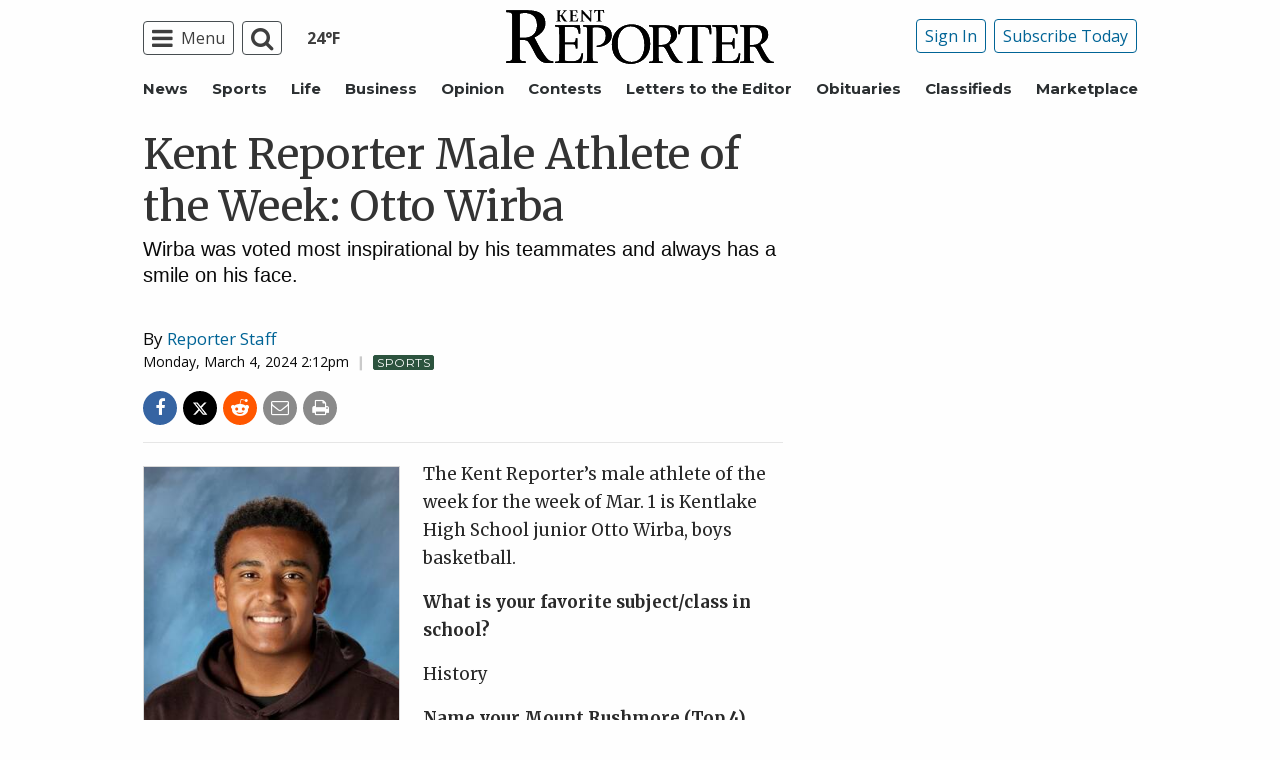

--- FILE ---
content_type: text/html; charset=UTF-8
request_url: https://www.kentreporter.com/sports/kent-reporter-male-athlete-of-the-week-otto-wirba/
body_size: 28858
content:
  <!doctype html>
<html class="no-js" lang="en-US" prefix="og: http://ogp.me/ns# fb: http://ogp.me/ns/fb#" >
  <head>
    <meta property="fb:pages" content="117178828313273"/>
    <meta charset="UTF-8"/>
    <meta name="viewport" content="width=device-width, initial-scale=1.0"/>
          <meta name="gpsid" content="35652412"/>
        <link rel="icon" href="https://www.kentreporter.com/wp-content/themes/spiken/assets/images/icons/favicon.ico"
          type="image/x-icon">
    <link rel="apple-touch-icon" sizes="144x144"
          href="https://www.kentreporter.com/wp-content/themes/spiken/assets/images/icons/apple-touch-icon-144x144.png">
    <link rel="apple-touch-icon" sizes="114x114"
          href="https://www.kentreporter.com/wp-content/themes/spiken/assets/images/icons/apple-touch-icon-114x114.png">
    <link rel="apple-touch-icon" sizes="72x72"
          href="https://www.kentreporter.com/wp-content/themes/spiken/assets/images/icons/apple-touch-icon-72x72.png">
    <link rel="apple-touch-icon"
          href="https://www.kentreporter.com/wp-content/themes/spiken/assets/images/icons/apple-touch-icon.png">
    <title>Kent Reporter Male Athlete of the Week: Otto Wirba | Kent Reporter</title>
<meta name='robots' content='max-image-preview:large' />
	<style>img:is([sizes="auto" i], [sizes^="auto," i]) { contain-intrinsic-size: 3000px 1500px }</style>
	<!--
<PageMap>
	<DataObject type="thumbnail">
		<Attribute name="src" value="https://www.kentreporter.com/wp-content/uploads/2024/03/35652412_web1_KLaowmale-7--ken-240301-new_1-300x200.jpg"/>
		<Attribute name="width" value="300"/>
		<Attribute name="height" value="200"/>
	</DataObject>
</PageMap>
-->
<!-- This site is optimized with the Yoast SEO Premium plugin v6.2 - https://yoa.st/1yg?utm_content=6.2 -->
<meta name="description" content="Wirba was voted most inspirational by his teammates and always has a smile on his face."/>
<meta name="news_keywords" content="headlines" />
<meta name="original-source" content="https://www.kentreporter.com/sports/kent-reporter-male-athlete-of-the-week-otto-wirba/" />
<link rel="publisher" href="https://plus.google.com/103540807783096284676"/>
<meta property="og:locale" content="en_US" />
<meta property="og:type" content="article" />
<meta property="og:title" content="Kent Reporter Male Athlete of the Week: Otto Wirba | Kent Reporter" />
<meta property="og:description" content="Wirba was voted most inspirational by his teammates and always has a smile on his face." />
<meta property="og:site_name" content="Kent Reporter" />
<meta property="article:publisher" content="https://www.facebook.com/KentReporter" />
<meta property="article:section" content="Sports" />
<meta property="article:published_time" content="2024-03-04T14:00:00-08:00" />
<meta property="article:modified_time" content="2024-03-04T14:13:32-08:00" />
<meta property="og:updated_time" content="2024-03-04T14:13:32-08:00" />
<meta property="fb:admins" content="100002304548680" />
<meta property="og:image" content="https://www.kentreporter.com/wp-content/uploads/2024/03/35652412_web1_KLaowmale-7--ken-240301-new_1.jpg" />
<meta property="og:image:secure_url" content="https://www.kentreporter.com/wp-content/uploads/2024/03/35652412_web1_KLaowmale-7--ken-240301-new_1.jpg" />
<meta property="og:image:width" content="1302" />
<meta property="og:image:height" content="868" />
<meta name="twitter:card" content="summary_large_image" />
<meta name="twitter:description" content="Wirba was voted most inspirational by his teammates and always has a smile on his face." />
<meta name="twitter:title" content="Kent Reporter Male Athlete of the Week: Otto Wirba | Kent Reporter" />
<meta name="twitter:site" content="@KentReporter" />
<meta name="twitter:image" content="https://www.kentreporter.com/wp-content/uploads/2024/03/35652412_web1_KLaowmale-7--ken-240301-new_1.jpg" />
<meta name="twitter:creator" content="@KentReporter" />
<script type='application/ld+json'>{"@context":"http:\/\/schema.org","@type":"WebSite","@id":"#website","url":"https:\/\/www.kentreporter.com\/","name":"Kent Reporter","potentialAction":{"@type":"SearchAction","target":"https:\/\/www.kentreporter.com\/?s={search_term_string}","query-input":"required name=search_term_string"}}</script>
<script type='application/ld+json'>{"@context":"http:\/\/schema.org","@type":"Organization","url":"https:\/\/www.kentreporter.com\/sports\/kent-reporter-male-athlete-of-the-week-otto-wirba\/","sameAs":["https:\/\/www.facebook.com\/KentReporter","https:\/\/plus.google.com\/103540807783096284676","https:\/\/twitter.com\/KentReporter"],"@id":"#organization","name":"Kent Reporter","logo":"http:\/\/spiken.wpengine.com\/wp-content\/themes\/spiken\/assets\/images\/logo-1200.png"}</script>
<!-- / Yoast SEO Premium plugin. -->

<link rel='dns-prefetch' href='//ajax.googleapis.com' />
<link rel='stylesheet' id='marketplace_section_styles-css' href='https://www.kentreporter.com/wp-content/plugins/marketplace-shortcode-block/css/marketplace.css?ver=6.8.3' type='text/css' media='all' />
<link rel='stylesheet' id='weather_bug_styles-css' href='https://www.kentreporter.com/wp-content/plugins/weather-bug/css/weather-bug.css?ver=6.8.3' type='text/css' media='all' />
<link rel='stylesheet' id='newzware-paywall-jquery-css' href='https://www.kentreporter.com/wp-content/plugins/soundpress-paywall-newzware/css/jquery.ui.all.css?ver=1.0' type='text/css' media='' />
<link rel='stylesheet' id='newzware-paywall-epass-css' href='https://www.kentreporter.com/wp-content/plugins/soundpress-paywall-newzware/css/epass-css.css?ver=1.1' type='text/css' media='' />
<link rel='stylesheet' id='wp-block-library-css' href='https://www.kentreporter.com/wp-includes/css/dist/block-library/style.min.css?ver=6.8.3' type='text/css' media='all' />
<style id='classic-theme-styles-inline-css' type='text/css'>
/*! This file is auto-generated */
.wp-block-button__link{color:#fff;background-color:#32373c;border-radius:9999px;box-shadow:none;text-decoration:none;padding:calc(.667em + 2px) calc(1.333em + 2px);font-size:1.125em}.wp-block-file__button{background:#32373c;color:#fff;text-decoration:none}
</style>
<style id='global-styles-inline-css' type='text/css'>
:root{--wp--preset--aspect-ratio--square: 1;--wp--preset--aspect-ratio--4-3: 4/3;--wp--preset--aspect-ratio--3-4: 3/4;--wp--preset--aspect-ratio--3-2: 3/2;--wp--preset--aspect-ratio--2-3: 2/3;--wp--preset--aspect-ratio--16-9: 16/9;--wp--preset--aspect-ratio--9-16: 9/16;--wp--preset--color--black: #000000;--wp--preset--color--cyan-bluish-gray: #abb8c3;--wp--preset--color--white: #ffffff;--wp--preset--color--pale-pink: #f78da7;--wp--preset--color--vivid-red: #cf2e2e;--wp--preset--color--luminous-vivid-orange: #ff6900;--wp--preset--color--luminous-vivid-amber: #fcb900;--wp--preset--color--light-green-cyan: #7bdcb5;--wp--preset--color--vivid-green-cyan: #00d084;--wp--preset--color--pale-cyan-blue: #8ed1fc;--wp--preset--color--vivid-cyan-blue: #0693e3;--wp--preset--color--vivid-purple: #9b51e0;--wp--preset--gradient--vivid-cyan-blue-to-vivid-purple: linear-gradient(135deg,rgba(6,147,227,1) 0%,rgb(155,81,224) 100%);--wp--preset--gradient--light-green-cyan-to-vivid-green-cyan: linear-gradient(135deg,rgb(122,220,180) 0%,rgb(0,208,130) 100%);--wp--preset--gradient--luminous-vivid-amber-to-luminous-vivid-orange: linear-gradient(135deg,rgba(252,185,0,1) 0%,rgba(255,105,0,1) 100%);--wp--preset--gradient--luminous-vivid-orange-to-vivid-red: linear-gradient(135deg,rgba(255,105,0,1) 0%,rgb(207,46,46) 100%);--wp--preset--gradient--very-light-gray-to-cyan-bluish-gray: linear-gradient(135deg,rgb(238,238,238) 0%,rgb(169,184,195) 100%);--wp--preset--gradient--cool-to-warm-spectrum: linear-gradient(135deg,rgb(74,234,220) 0%,rgb(151,120,209) 20%,rgb(207,42,186) 40%,rgb(238,44,130) 60%,rgb(251,105,98) 80%,rgb(254,248,76) 100%);--wp--preset--gradient--blush-light-purple: linear-gradient(135deg,rgb(255,206,236) 0%,rgb(152,150,240) 100%);--wp--preset--gradient--blush-bordeaux: linear-gradient(135deg,rgb(254,205,165) 0%,rgb(254,45,45) 50%,rgb(107,0,62) 100%);--wp--preset--gradient--luminous-dusk: linear-gradient(135deg,rgb(255,203,112) 0%,rgb(199,81,192) 50%,rgb(65,88,208) 100%);--wp--preset--gradient--pale-ocean: linear-gradient(135deg,rgb(255,245,203) 0%,rgb(182,227,212) 50%,rgb(51,167,181) 100%);--wp--preset--gradient--electric-grass: linear-gradient(135deg,rgb(202,248,128) 0%,rgb(113,206,126) 100%);--wp--preset--gradient--midnight: linear-gradient(135deg,rgb(2,3,129) 0%,rgb(40,116,252) 100%);--wp--preset--font-size--small: 13px;--wp--preset--font-size--medium: 20px;--wp--preset--font-size--large: 36px;--wp--preset--font-size--x-large: 42px;--wp--preset--spacing--20: 0.44rem;--wp--preset--spacing--30: 0.67rem;--wp--preset--spacing--40: 1rem;--wp--preset--spacing--50: 1.5rem;--wp--preset--spacing--60: 2.25rem;--wp--preset--spacing--70: 3.38rem;--wp--preset--spacing--80: 5.06rem;--wp--preset--shadow--natural: 6px 6px 9px rgba(0, 0, 0, 0.2);--wp--preset--shadow--deep: 12px 12px 50px rgba(0, 0, 0, 0.4);--wp--preset--shadow--sharp: 6px 6px 0px rgba(0, 0, 0, 0.2);--wp--preset--shadow--outlined: 6px 6px 0px -3px rgba(255, 255, 255, 1), 6px 6px rgba(0, 0, 0, 1);--wp--preset--shadow--crisp: 6px 6px 0px rgba(0, 0, 0, 1);}:where(.is-layout-flex){gap: 0.5em;}:where(.is-layout-grid){gap: 0.5em;}body .is-layout-flex{display: flex;}.is-layout-flex{flex-wrap: wrap;align-items: center;}.is-layout-flex > :is(*, div){margin: 0;}body .is-layout-grid{display: grid;}.is-layout-grid > :is(*, div){margin: 0;}:where(.wp-block-columns.is-layout-flex){gap: 2em;}:where(.wp-block-columns.is-layout-grid){gap: 2em;}:where(.wp-block-post-template.is-layout-flex){gap: 1.25em;}:where(.wp-block-post-template.is-layout-grid){gap: 1.25em;}.has-black-color{color: var(--wp--preset--color--black) !important;}.has-cyan-bluish-gray-color{color: var(--wp--preset--color--cyan-bluish-gray) !important;}.has-white-color{color: var(--wp--preset--color--white) !important;}.has-pale-pink-color{color: var(--wp--preset--color--pale-pink) !important;}.has-vivid-red-color{color: var(--wp--preset--color--vivid-red) !important;}.has-luminous-vivid-orange-color{color: var(--wp--preset--color--luminous-vivid-orange) !important;}.has-luminous-vivid-amber-color{color: var(--wp--preset--color--luminous-vivid-amber) !important;}.has-light-green-cyan-color{color: var(--wp--preset--color--light-green-cyan) !important;}.has-vivid-green-cyan-color{color: var(--wp--preset--color--vivid-green-cyan) !important;}.has-pale-cyan-blue-color{color: var(--wp--preset--color--pale-cyan-blue) !important;}.has-vivid-cyan-blue-color{color: var(--wp--preset--color--vivid-cyan-blue) !important;}.has-vivid-purple-color{color: var(--wp--preset--color--vivid-purple) !important;}.has-black-background-color{background-color: var(--wp--preset--color--black) !important;}.has-cyan-bluish-gray-background-color{background-color: var(--wp--preset--color--cyan-bluish-gray) !important;}.has-white-background-color{background-color: var(--wp--preset--color--white) !important;}.has-pale-pink-background-color{background-color: var(--wp--preset--color--pale-pink) !important;}.has-vivid-red-background-color{background-color: var(--wp--preset--color--vivid-red) !important;}.has-luminous-vivid-orange-background-color{background-color: var(--wp--preset--color--luminous-vivid-orange) !important;}.has-luminous-vivid-amber-background-color{background-color: var(--wp--preset--color--luminous-vivid-amber) !important;}.has-light-green-cyan-background-color{background-color: var(--wp--preset--color--light-green-cyan) !important;}.has-vivid-green-cyan-background-color{background-color: var(--wp--preset--color--vivid-green-cyan) !important;}.has-pale-cyan-blue-background-color{background-color: var(--wp--preset--color--pale-cyan-blue) !important;}.has-vivid-cyan-blue-background-color{background-color: var(--wp--preset--color--vivid-cyan-blue) !important;}.has-vivid-purple-background-color{background-color: var(--wp--preset--color--vivid-purple) !important;}.has-black-border-color{border-color: var(--wp--preset--color--black) !important;}.has-cyan-bluish-gray-border-color{border-color: var(--wp--preset--color--cyan-bluish-gray) !important;}.has-white-border-color{border-color: var(--wp--preset--color--white) !important;}.has-pale-pink-border-color{border-color: var(--wp--preset--color--pale-pink) !important;}.has-vivid-red-border-color{border-color: var(--wp--preset--color--vivid-red) !important;}.has-luminous-vivid-orange-border-color{border-color: var(--wp--preset--color--luminous-vivid-orange) !important;}.has-luminous-vivid-amber-border-color{border-color: var(--wp--preset--color--luminous-vivid-amber) !important;}.has-light-green-cyan-border-color{border-color: var(--wp--preset--color--light-green-cyan) !important;}.has-vivid-green-cyan-border-color{border-color: var(--wp--preset--color--vivid-green-cyan) !important;}.has-pale-cyan-blue-border-color{border-color: var(--wp--preset--color--pale-cyan-blue) !important;}.has-vivid-cyan-blue-border-color{border-color: var(--wp--preset--color--vivid-cyan-blue) !important;}.has-vivid-purple-border-color{border-color: var(--wp--preset--color--vivid-purple) !important;}.has-vivid-cyan-blue-to-vivid-purple-gradient-background{background: var(--wp--preset--gradient--vivid-cyan-blue-to-vivid-purple) !important;}.has-light-green-cyan-to-vivid-green-cyan-gradient-background{background: var(--wp--preset--gradient--light-green-cyan-to-vivid-green-cyan) !important;}.has-luminous-vivid-amber-to-luminous-vivid-orange-gradient-background{background: var(--wp--preset--gradient--luminous-vivid-amber-to-luminous-vivid-orange) !important;}.has-luminous-vivid-orange-to-vivid-red-gradient-background{background: var(--wp--preset--gradient--luminous-vivid-orange-to-vivid-red) !important;}.has-very-light-gray-to-cyan-bluish-gray-gradient-background{background: var(--wp--preset--gradient--very-light-gray-to-cyan-bluish-gray) !important;}.has-cool-to-warm-spectrum-gradient-background{background: var(--wp--preset--gradient--cool-to-warm-spectrum) !important;}.has-blush-light-purple-gradient-background{background: var(--wp--preset--gradient--blush-light-purple) !important;}.has-blush-bordeaux-gradient-background{background: var(--wp--preset--gradient--blush-bordeaux) !important;}.has-luminous-dusk-gradient-background{background: var(--wp--preset--gradient--luminous-dusk) !important;}.has-pale-ocean-gradient-background{background: var(--wp--preset--gradient--pale-ocean) !important;}.has-electric-grass-gradient-background{background: var(--wp--preset--gradient--electric-grass) !important;}.has-midnight-gradient-background{background: var(--wp--preset--gradient--midnight) !important;}.has-small-font-size{font-size: var(--wp--preset--font-size--small) !important;}.has-medium-font-size{font-size: var(--wp--preset--font-size--medium) !important;}.has-large-font-size{font-size: var(--wp--preset--font-size--large) !important;}.has-x-large-font-size{font-size: var(--wp--preset--font-size--x-large) !important;}
:where(.wp-block-post-template.is-layout-flex){gap: 1.25em;}:where(.wp-block-post-template.is-layout-grid){gap: 1.25em;}
:where(.wp-block-columns.is-layout-flex){gap: 2em;}:where(.wp-block-columns.is-layout-grid){gap: 2em;}
:root :where(.wp-block-pullquote){font-size: 1.5em;line-height: 1.6;}
</style>
<link rel='stylesheet' id='taboola-styles-css' href='https://www.kentreporter.com/wp-content/plugins/taboola_injection/css/taboola-styles.css?ver=1.0.3' type='text/css' media='all' />
<link rel='stylesheet' id='wpba_front_end_styles-css' href='https://www.kentreporter.com/wp-content/plugins/wp-better-attachments/assets/css/wpba-frontend.css?ver=1.3.11' type='text/css' media='all' />
<link rel='stylesheet' id='main-stylesheet-css' href='https://www.kentreporter.com/wp-content/themes/spiken/assets/stylesheets/foundation.css?ver=2.9.0' type='text/css' media='all' />
<script>!(function(M,_name){M[_name]=M[_name]||function F(){(F.q=F.q||[]).push(arguments)},M[_name].v=M[_name].v||2,M[_name].s="4";})(window,decodeURI(decodeURI('a%64%6d%69%72%61l')));!(function(M,F,o,K){o=M.createElement(F),M=M.getElementsByTagName(F)[0],o.async=1,o.src="https://excitingdates.com/j/qjhhte7/p_fzjp.v1.js",(K=0)&&K(o),M.parentNode.insertBefore(o,M)})(document,"script");;</script>
<script>!(function(M,F,o,K,T){function d(K,T){try{d=M.localStorage,(K=JSON.parse(d[decodeURI(decodeURI('ge%25%37%34I%2574e%256d'))](o)).lgk||[])&&(T=M[F].pubads())&&K.forEach((function(M){M&&M[0]&&T.setTargeting(M[0],M[1]||"")}))}catch(J){}var d}try{(T=M[F]=M[F]||{}).cmd=T.cmd||[],typeof T.pubads===K?d():typeof T.cmd.unshift===K?T.cmd.unshift(d):T.cmd.push(d)}catch(J){}})(window,decodeURI(decodeURI('%256%37oo%256%37%256c%25%365%25%37%34%25%361%25%36%37')),"_a"+decodeURI(decodeURI("%255%31%25%35%33%2530%32Nk%25%34%61%25%342%25%34e%25%34%35%254%39%253%32%255%32%55%5a%25%34%37R%55Uy%4e%55%4a%25%344Q%2554%255%311%2551T%254%39%25%377%51j%6b%2574%25%34%65%25%35%34%2541")),"function");;</script>
<script>;</script><script type="text/javascript" id="newzware-paywall-config-js-extra">
/* <![CDATA[ */
var php_vars = {"publication":"Kent Reporter","website":"https:\/\/www.kentreporter.com\/","site":"sound","edition":"KEN","meter":"3","imgBestValue":"","imgBestCollage":"","imgBestRegister":""};
/* ]]> */
</script>
<script type="text/javascript" src="https://www.kentreporter.com/wp-content/plugins/soundpress-paywall-newzware/javascript/config.js?ver=1.4" id="newzware-paywall-config-js"></script>
<script type="text/javascript" src="https://www.kentreporter.com/wp-content/plugins/soundpress-paywall-newzware/javascript/site-min.js?ver=1.0" id="newzware-paywall-site-js"></script>
<script type="text/javascript" src="https://www.kentreporter.com/wp-content/plugins/soundpress-paywall-newzware/javascript/jquery-1.7.2.js?ver=1.0" id="newzware-paywall-jquery-js"></script>
<script type="text/javascript" src="https://www.kentreporter.com/wp-content/plugins/soundpress-paywall-newzware/javascript/jquery.ui.core.min.js?ver=1.0" id="newzware-paywall-jquery-core-js"></script>
<script type="text/javascript" src="https://www.kentreporter.com/wp-content/plugins/soundpress-paywall-newzware/javascript/jquery-ui.min.js?ver=1.0" id="newzware-paywall-jquery-min-js"></script>
<script type="text/javascript" src="https://www.kentreporter.com/wp-content/plugins/soundpress-paywall-newzware/javascript/nwJQuery.js?ver=1.0" id="newzware-paywall-noConflict-js"></script>
<script type="text/javascript" src="https://www.kentreporter.com/wp-content/plugins/soundpress-paywall-newzware/javascript/e-pass-min.js?ver=1.0" id="newzware-paywall-epass-min-js"></script>
<script type="text/javascript" src="//ajax.googleapis.com/ajax/libs/jquery/2.2.4/jquery.min.js?ver=2.2.4" id="jquery-js"></script>
<script type="text/javascript" id="ai-jquery-js-js-extra">
/* <![CDATA[ */
var ai_front = {"wp_ai":"6.8.3+2.5.10","insertion_before":"BEFORE","insertion_after":"AFTER","insertion_prepend":"PREPEND CONTENT","insertion_append":"APPEND CONTENT","insertion_replace_content":"REPLACE CONTENT","insertion_replace_element":"REPLACE ELEMENT","cancel":"Cancel","use":"Use","add":"Add","parent":"Parent","cancel_element_selection":"Cancel element selection","select_parent_element":"Select parent element","css_selector":"CSS selector","use_current_selector":"Use current selector","element":"ELEMENT","path":"PATH","selector":"SELECTOR","visible":"VISIBLE","hidden":"HIDDEN"};
/* ]]> */
</script>
<script type="text/javascript" src="https://www.kentreporter.com/wp-content/plugins/ad-inserter-pro/includes/js/ai-jquery.js?ver=6.8.3+2.5.10" id="ai-jquery-js-js"></script>
<script type="text/javascript" src="https://www.kentreporter.com/wp-content/plugins/soundpress-comscore/js/comscore.js?ver=1.0" id="comscore-js-js"></script>
<noscript><img src="https://sb.scorecardresearch.com/p?c1=2&c2=6035032&cv=2.0&cj=1" /></noscript>

<script type="text/javascript" src="https://www.kentreporter.com/wp-content/plugins/soundpress-header-bidding-amzn/js/hb-amzn-uam.js" id="header-bidding-amzn-js"></script>
<script type="text/javascript" src="https://www.kentreporter.com/wp-content/plugins/wp-retina-2x/app/picturefill.min.js?ver=1735824373" id="wr2x-picturefill-js-js"></script>
<script type="text/javascript" src="//ajax.googleapis.com/ajax/libs/webfont/1.6.16/webfont.js?ver=6.8.3" id="load-wf-js"></script>
<script type="text/javascript" src="https://www.kentreporter.com/wp-content/themes/spiken/assets/javascript/webfontloader.js?ver=1.0.0" id="load-fonts-js"></script>
<script type="text/javascript" src="https://www.kentreporter.com/wp-content/themes/spiken/assets/javascript/opencomments.js?ver=1.0.0" id="open-comments-js"></script>
<script defer type="text/javascript" src="https://www.kentreporter.com/wp-content/plugins/marketplace-shortcode-block/js/marketplace.js?ver=6.8.3" id="marketplace_section_script-defer-js"></script>
<link rel="https://api.w.org/" href="https://www.kentreporter.com/wp-json/" /><link rel="alternate" title="JSON" type="application/json" href="https://www.kentreporter.com/wp-json/wp/v2/posts/68409" /><link rel="alternate" title="oEmbed (JSON)" type="application/json+oembed" href="https://www.kentreporter.com/wp-json/oembed/1.0/embed?url=https%3A%2F%2Fwww.kentreporter.com%2Fsports%2Fkent-reporter-male-athlete-of-the-week-otto-wirba%2F" />
<link rel="alternate" title="oEmbed (XML)" type="text/xml+oembed" href="https://www.kentreporter.com/wp-json/oembed/1.0/embed?url=https%3A%2F%2Fwww.kentreporter.com%2Fsports%2Fkent-reporter-male-athlete-of-the-week-otto-wirba%2F&#038;format=xml" />
		<meta property="fb:pages" content="117178828313273 " />
					<meta property="ia:markup_url" content="https://www.kentreporter.com/sports/kent-reporter-male-athlete-of-the-week-otto-wirba/?ia_markup=1" />
			<!--Newzware embed-->
<style>
.nwstartoverlay { position: absolute; width: 100%; height: 50%; top: 10%; text-align: center; z-index: 2147483646}
</style>
<script id='newzwareNSconfig' src='https://everettweb.newzware.com/ss70v2/sound/custom/nwstartconfig_KEN.js'></script>

<!-- Google Tag Manager -->
<script>(function(w,d,s,l,i){w[l]=w[l]||[];w[l].push({'gtm.start':
new Date().getTime(),event:'gtm.js'});var f=d.getElementsByTagName(s)[0],
j=d.createElement(s),dl=l!='dataLayer'?'&l='+l:'';j.async=true;j.src=
'https://www.googletagmanager.com/gtm.js?id='+i+dl;f.parentNode.insertBefore(j,f);
})(window,document,'script','dataLayer','GTM-NDKHNZ4');</script>
<!-- End Google Tag Manager -->

<!-- Google Tag Manager -->
<script>(function(w,d,s,l,i){w[l]=w[l]||[];w[l].push({'gtm.start':
new Date().getTime(),event:'gtm.js'});var f=d.getElementsByTagName(s)[0],
j=d.createElement(s),dl=l!='dataLayer'?'&l='+l:'';j.async=true;j.src=
'https://www.googletagmanager.com/gtm.js?id='+i+dl;f.parentNode.insertBefore(j,f);
})(window,document,'script','dataLayer','GTM-MK6KP8S');</script>
<!-- End Google Tag Manager -->



<!-- Outbrain Scritp -->
<!--<script type="text/javascript" async="async" src="//widgets.outbrain.com/outbrain.js"></script>-->

<!-- JW Player -->
<script src="https://cdn.jwplayer.com/libraries/NOZVn4NA.js"></script>



<script type='text/javascript'>
$(window).load(function(){
  Foundation.reInit('equalizer');
});
</script>

<script type='text/javascript'>
//If an ad iframe does not load, hide div. Horizontal divs have extra markup that DFP collapse divs doesn't hide
jQuery( document ).ready(function() {
   if ( jQuery( ".horizontal iframe" ).length ==0 ) {
     jQuery('.gpt-ad').hide();
} 
});
</script>

<script type='text/javascript'>
$(document).ready(function(){
	if ( $( ".home" ).length ) {
		$(".affinity-menu ul li").delay(1000).animate({"opacity": "1"}, 200);
	} else {
		$( ".affinity-menu ul li" ).addClass( "enabled" );
	}
});
</script>

<!-- Don't delete for now.
<script type='text/javascript'>
function thirty_pc() {
    var height = $(window).height();
    var thirtypc = (60 * height) / 100;
    thirtypc = parseInt(thirtypc) + 'px';
    $("ul.dropdown.menu.submenu.is-dropdown-submenu.first-sub.vertical").first().css({'max-height':thirtypc});
}
$(document).ready(function() {
    thirty_pc();
    $(window).bind('resize', thirty_pc);
});
</script>
-->

<!-- AM: Not sure what these are used for -->
<script type='text/javascript'>var _sf_startpt=(new Date()).getTime()</script>

<script type='text/javascript'>
// Add Foundation classes to entry-content tables to enable special features.
jQuery(document).ready(function() {
  $('.entry-content table, .entry-content p table').addClass('hover');
});
</script>

<!-- Facebook Pixel Code -->
<script>
  !function(f,b,e,v,n,t,s)
  {if(f.fbq)return;n=f.fbq=function(){n.callMethod?
  n.callMethod.apply(n,arguments):n.queue.push(arguments)};
  if(!f._fbq)f._fbq=n;n.push=n;n.loaded=!0;n.version='2.0';
  n.queue=[];t=b.createElement(e);t.async=!0;
  t.src=v;s=b.getElementsByTagName(e)[0];
  s.parentNode.insertBefore(t,s)}(window, document,'script',
  'https://connect.facebook.net/en_US/fbevents.js');
  fbq('init', '1847949945485914');
  fbq('track', 'PageView');
</script>

<!-- BlueConic -->
<!-- <script src="https://cdn.blueconic.net/soundpublishing.js"></script> -->
<script src="https://d292.kentreporter.com/script.js"></script>

<noscript><img height="1" width="1" style="display:none"
  src="https://www.facebook.com/tr?id=1847949945485914&ev=PageView&noscript=1"
/></noscript>
<!-- End Facebook Pixel Code -->


<!-- Start Marfeel Code -->
<script type="text/javascript">
!function(){"use strict";function e(e){var t=!(arguments.length>1&&void 0!==arguments[1])||arguments[1],c=document.createElement("script");c.src=e,t?c.type="module":(c.async=!0,c.type="text/javascript",c.setAttribute("nomodule",""));var n=document.getElementsByTagName("script")[0];n.parentNode.insertBefore(c,n)}!function(t,c){!function(t,c,n){var a,o,r;n.accountId=c,null!==(a=t.marfeel)&&void 0!==a||(t.marfeel={}),null!==(o=(r=t.marfeel).cmd)&&void 0!==o||(r.cmd=[]),t.marfeel.config=n;var i="https://sdk.mrf.io/statics";e("".concat(i,"/marfeel-sdk.js?id=").concat(c),!0),e("".concat(i,"/marfeel-sdk.es5.js?id=").concat(c),!1)}(t,c,arguments.length>2&&void 0!==arguments[2]?arguments[2]:{})}(window,7739,{} /* Config */)}();
</script>
<!-- End Marfeel Code -->


<!-- This site is optimized with the Schema plugin v1.7.9.6 - https://schema.press -->
<script type="application/ld+json">{"@context":"https:\/\/schema.org\/","@type":"NewsArticle","mainEntityOfPage":{"@type":"WebPage","@id":"https:\/\/www.kentreporter.com\/sports\/kent-reporter-male-athlete-of-the-week-otto-wirba\/"},"url":"https:\/\/www.kentreporter.com\/sports\/kent-reporter-male-athlete-of-the-week-otto-wirba\/","headline":"Kent Reporter Male Athlete of the Week: Otto Wirba","datePublished":"2024-03-04T14:00:00-08:00","dateModified":"2024-03-04T14:13:32-08:00","publisher":{"@type":"Organization","@id":"https:\/\/www.kentreporter.com\/#organization","name":"Kent Reporter","logo":{"@type":"ImageObject","url":"http:\/\/www.kentreporter.com\/wp-content\/uploads\/2017\/07\/logo-ken.png","width":600,"height":60}},"image":{"@type":"ImageObject","url":"https:\/\/www.kentreporter.com\/wp-content\/uploads\/2024\/03\/35652412_web1_KLaowmale-7--ken-240301-new_1.jpg","width":1302,"height":868},"articleSection":"Home","description":"\n\t\t\t\t<p>Wirba was voted most inspirational by his teammates and always has a smile on his face. <\/p>\n\t\t\t","author":{"@type":"Person","name":"Reporter Staff","url":"https:\/\/www.kentreporter.com\/author\/reporter-staff\/","image":{"@type":"ImageObject","url":"https:\/\/secure.gravatar.com\/avatar\/d552ff44356b32f6a2933a20f6f1c20d706443fa2843cbc2e7f859d689df3802?s=96&d=mm&r=g","height":96,"width":96}},"commentCount":"0"}</script>


<!-- Google Analytics -->
<script async src="https://www.googletagmanager.com/gtag/js?id=UA-52608-30"></script>
<script>
  window.dataLayer = window.dataLayer || [];
  function gtag(){dataLayer.push(arguments);}
  gtag('js', new Date());

  gtag('config','UA-52608-30',{'dimension1': 'Reporter Staff','dimension2': 'sports', 'dimension3': 'untagged', 'dimension4': 'post'});
  gtag('config','UA-109002081-1',{'dimension1': 'Reporter Staff','dimension2': 'sports', 'dimension3': 'untagged', 'dimension4': 'post'});
  gtag('config','UA-109002081-3',{'dimension1': 'Reporter Staff','dimension2': 'sports', 'dimension3': 'untagged', 'dimension4': 'post'});
  gtag('config','UA-109002081-2',{'dimension1': 'Reporter Staff','dimension2': 'sports', 'dimension3': 'untagged', 'dimension4': 'post'});
</script>
<!-- End Google Analytics -->
<!-- Google Analytics Event elements -->
<script type='text/javascript'>
  $(document).ready(function(){
    $("ul.dropdown.menu:first-child > li > a.search").click(function(){
      gtag('event', 'Click', {'event_category': 'Main Navigation', 'event_label': 'Search Button'});
    });
    $("a.pub-logo-large").click(function(){
      gtag('event', 'Click', {'event_category': 'Main Navigation', 'event_label': 'Header Logo'});
    });
    $("ul.subscriber-tools li:first-child a").click(function(){
      gtag('event', 'Click', {'event_category': 'Main Navigation', 'event_label': 'Subscribe Button'});
    });
    $(".entry-content-meta .callout.related a").click(function(){
      gtag('event', 'Click', {'event_category': 'Recirculating Content', 'event_label': 'Related Content'});
    });
    $(".entry-content .post-attachment p a").click(function(){
      gtag('event', 'Click', {'event_category': 'Story Tools', 'event_label': 'Photo Gallery Image View'});
    });
    $(".module-adjacent-posts .adjacent-next a").click(function(){
      gtag('event', 'Click', {'event_category': 'Recirculating Content', 'event_label': 'Next Adjacent Story'});
    });
    $(".module-adjacent-posts .adjacent-prev a").click(function(){
      gtag('event', 'Click', {'event_category': 'Recirculating Content', 'event_label': 'Previous Adjacent Story'});
    });
  });
</script>
<!-- End Event elements -->
<style type='text/css'>#slidebox {background-image:url('')</style><script type="text/javascript">
		if (screen.width < 640) {
			nwLogoutID = "nwmobilelogoutdiv";
			nwLogoutText = "Subscriber Sign Out";
		}var sp_userVar = newzware_getCookie(nwUserCk); var sp_userLgVar = newzware_getCookie(nwUserLgCk); if (sp_userVar != null && sp_userVar != "" && sp_userLgVar != null && sp_userLgVar != "") { nwNoActionOnInit = false; } else { nwNoActionOnInit = true; }newzware_epassInit();</script>        <!-- Taboola Head Code -->
        <script type="text/javascript">
          window._taboola = window._taboola || [];
          _taboola.push({article:'auto'});
          !function (e, f, u, i) {
            if (!document.getElementById(i)){
              e.async = 1;
              e.src = u;
              e.id = i;
              f.parentNode.insertBefore(e, f);
            }
          }(document.createElement('script'),
            document.getElementsByTagName('script')[0],
            '//cdn.taboola.com/libtrc/carpentermediagroup/loader.js',
            'tb_loader_script');
          if (window.performance && typeof window.performance.mark === 'function') {
            window.performance.mark('tbl_ic');
          }
        </script>
    		<style type="text/css" id="wp-custom-css">
			article.main-content .entry-content-meta.related-content-block {
	clear: initial;
}


body.category img:is([sizes="auto" i], [sizes^="auto," i]){
		aspect-ratio: 3/2; 
  object-fit: cover;
}

.row img:is([sizes="auto" i], [sizes^="auto," i]){
		aspect-ratio: 3/2; 
  object-fit: cover;
}

@media (max-width: 639px) {
  body .uwy.userway_p3 {
    top: 13px !important
  }
}

@media (min-width: 640px ) and (max-width: 1023px) {
  body .uwy.userway_p3 {
    top: 60px !important
  }
}		</style>
		<style>
.ai-viewport-3                { display: none !important;}
.ai-viewport-2                { display: none !important;}
.ai-viewport-1                { display: inherit !important;}
.ai-viewport-0                { display: none !important;}
@media (min-width: 768px) and (max-width: 979px) {
.ai-viewport-1                { display: none !important;}
.ai-viewport-2                { display: inherit !important;}
}
@media (max-width: 767px) {
.ai-viewport-1                { display: none !important;}
.ai-viewport-3                { display: inherit !important;}
}
.ai-rotate {position: relative;}
.ai-rotate-hidden {visibility: hidden;}
.ai-rotate-hidden-2 {position: absolute; top: 0; left: 0; width: 100%; height: 100%;}
.ai-list-data, .ai-ip-data {min-width: 1px;}
</style>
<!-- DoubleClick for Publishers -->
<script type='text/javascript'>
    var googletag = googletag || {};
    googletag.cmd = googletag.cmd || [];
    (function() {
        var gads = document.createElement('script');
        gads.async = true;
        gads.type = 'text/javascript';
        var useSSL = 'https:' == document.location.protocol;
        gads.src = (useSSL ? 'https:' : 'http:') +
            '//www.googletagservices.com/tag/js/gpt.js';
        var node = document.getElementsByTagName('script')[0];
        node.parentNode.insertBefore(gads, node);
    })();
</script>

<script type='text/javascript'>
    var gptAdSlots = [];
    googletag.cmd.push(function() {
        var mappingHorizontal = googletag.sizeMapping().
        addSize([1024, 0],[[970, 250],[970, 90], [728, 90], [970, 30]]).
        addSize([768, 0],[[728, 90], [320, 50], [320, 100], [300, 50]]).
        addSize([340, 0],[[320, 50], [320, 100], [300, 50]]).
        addSize([0, 0],[300, 50]).
        build();
        var mappingVertical = googletag.sizeMapping().
        addSize([1024, 0],[[300, 1050],[300, 600], [300, 250]]).
        addSize([320, 0],[[300, 600],[300, 250]]).
        addSize([0, 0],[300, 250]).
        build();
        var mappingFeatured = googletag.sizeMapping().
        addSize([1024, 0],[[300, 1050],[300, 600]]).
        addSize([320, 0],[[300, 600]]).
        addSize([0, 0],[300, 250]).
        build();
        var mappingHIPencil = googletag.sizeMapping().
        addSize([980, 0],[[970, 30],[970, 250]]).
        addSize([0, 0],[320, 50]).
        build();
        var mappingPollSponsor = googletag.sizeMapping().
        addSize([1024, 0],[[500, 200]]).
        addSize([0, 0],[300, 250]).
        build();

        gptAdSlots[0] = googletag.defineSlot('/22692889424/sp/adunit0', [[320, 50], [970, 30], [970, 250]], 'div-gpt-0').defineSizeMapping(mappingHIPencil).addService(googletag.pubads());

        <!--gptAdSlots[1] = googletag.defineSlot('/22692889424/sp/adUnit1', [970, 90], 'div-gpt-1').defineSizeMapping(mappingHorizontal).addService(googletag.pubads());-->
        gptAdSlots[1] = googletag.defineSlot('/22692889424/sp/adunit1_refresh', [970, 90], 'div-gpt-1-refresh').defineSizeMapping(mappingHorizontal).addService(googletag.pubads());

        gptAdSlots[2] = googletag.defineSlot('/22692889424/sp/adUnit2', [[300, 1050],[300, 600], [300, 250]], 'div-gpt-2').defineSizeMapping(mappingFeatured).addService(googletag.pubads());

        <!--gptAdSlots[3] = googletag.defineSlot('/22692889424/sp/adUnit3', [[970, 250],[970, 90], [728, 90],[320, 50], [320, 100], [300, 50]], 'div-gpt-3').defineSizeMapping(mappingHorizontal).addService(googletag.pubads()); -->
        gptAdSlots[3] = googletag.defineSlot('/22692889424/sp/adunit3_refresh', [[970, 250],[970, 90], [728, 90],[320, 50], [320, 100], [300, 50]], 'div-gpt-3-refresh').defineSizeMapping(mappingHorizontal).addService(googletag.pubads());

        <!--gptAdSlots[4] = googletag.defineSlot('/22692889424/sp/adUnit4', [[300, 600], [300, 250]], 'div-gpt-4').defineSizeMapping(mappingVertical).addService(googletag.pubads());-->
        gptAdSlots[4] = googletag.defineSlot('/22692889424/sp/adUnit4_refresh', [[300, 600], [300, 250]], 'div-gpt-4-refresh').defineSizeMapping(mappingVertical).addService(googletag.pubads());

        <!--gptAdSlots[5] = googletag.defineSlot('/22692889424/sp/adUnit5', [[970, 250],[970, 90], [728, 90],[320, 50], [320, 100], [300, 50]], 'div-gpt-5').defineSizeMapping(mappingHorizontal).addService(googletag.pubads());-->
        gptAdSlots[5] = googletag.defineSlot('/22692889424/sp/adUnit5_refresh', [[970, 250],[970, 90], [728, 90],[320, 50], [320, 100], [300, 50]], 'div-gpt-5-refresh').defineSizeMapping(mappingHorizontal).addService(googletag.pubads());

        <!-- gptAdSlots[6] = googletag.defineSlot('/22692889424/sp/adUnit6', [[300, 1050],[300, 600], [300, 250]], 'div-gpt-6').defineSizeMapping(mappingVertical).addService(googletag.pubads());-->
        gptAdSlots[6] = googletag.defineSlot('/22692889424/sp/adUnit6_refresh', [[300, 1050],[300, 600], [300, 250]], 'div-gpt-6-refresh').defineSizeMapping(mappingVertical).addService(googletag.pubads());

        <!-- gptAdSlots[7] = googletag.defineSlot('/22692889424/sp/adUnit7', [[970, 250],[970, 90], [728, 90],[320, 50], [320, 100], [300, 50]], 'div-gpt-7').defineSizeMapping(mappingHorizontal).addService(googletag.pubads());-->
        gptAdSlots[7] = googletag.defineSlot('/22692889424/sp/adUnit7_refresh', [[970, 250],[970, 90], [728, 90],[320, 50], [320, 100], [300, 50]], 'div-gpt-7-refresh').defineSizeMapping(mappingHorizontal).addService(googletag.pubads());

        <!--gptAdSlots[8] = googletag.defineSlot('/22692889424/sp/adUnit8', [[300, 1050],[300, 600], [300, 250]], 'div-gpt-8').defineSizeMapping(mappingVertical).addService(googletag.pubads());-->
        gptAdSlots[8] = googletag.defineSlot('/22692889424/sp/adUnit8_refresh', [[300, 1050],[300, 600], [300, 250]], 'div-gpt-8-refresh').defineSizeMapping(mappingVertical).addService(googletag.pubads());

        <!--gptAdSlots[9] = googletag.defineSlot('/22692889424/sp/adUnit9', [[970, 250],[970, 90], [728, 90],[320, 50], [320, 100], [300, 50]], 'div-gpt-9').defineSizeMapping(mappingHorizontal).addService(googletag.pubads());-->
        gptAdSlots[9] = googletag.defineSlot('/22692889424/sp/adUnit9_refresh', [[970, 250],[970, 90], [728, 90],[320, 50], [320, 100], [300, 50]], 'div-gpt-9-refresh').defineSizeMapping(mappingHorizontal).addService(googletag.pubads());

        <!--gptAdSlots[10] = googletag.defineSlot('/22692889424/sp/adUnit10', [[300, 1050],[300, 600], [300, 250]], 'div-gpt-10').defineSizeMapping(mappingVertical).addService(googletag.pubads());-->
        gptAdSlots[10] = googletag.defineSlot('/22692889424/sp/adUnit10_refresh', [[300, 1050],[300, 600], [300, 250]], 'div-gpt-10-refresh').defineSizeMapping(mappingVertical).addService(googletag.pubads());

        <!--gptAdSlots[11] = googletag.defineSlot('/22692889424/sp/adUnit11', [[970, 250],[970, 90], [728, 90],[320, 50], [320, 100], [300, 50]], 'div-gpt-11').defineSizeMapping(mappingHorizontal).addService(googletag.pubads());-->
        gptAdSlots[11] = googletag.defineSlot('/22692889424/sp/adUnit11_refresh', [[970, 250],[970, 90], [728, 90],[320, 50], [320, 100], [300, 50]], 'div-gpt-11-refresh').defineSizeMapping(mappingHorizontal).addService(googletag.pubads());

        <!--gptAdSlots[12] = googletag.defineSlot('/22692889424/sp/adUnit12', [[300, 1050],[300, 600], [300, 250]], 'div-gpt-12').defineSizeMapping(mappingVertical).addService(googletag.pubads());-->
        gptAdSlots[12] = googletag.defineSlot('/22692889424/sp/adUnit12_refresh', [[300, 1050],[300, 600], [300, 250]], 'div-gpt-12-refresh').defineSizeMapping(mappingVertical).addService(googletag.pubads());

        <!--gptAdSlots[13] = googletag.defineSlot('/22692889424/sp/adUnit13', [[970, 250],[970, 90], [728, 90],[320, 50], [320, 100], [300, 50]], 'div-gpt-13').defineSizeMapping(mappingHorizontal).addService(googletag.pubads());-->
        gptAdSlots[13] = googletag.defineSlot('/22692889424/sp/adUnit13_refresh', [[970, 250],[970, 90], [728, 90],[320, 50], [320, 100], [300, 50]], 'div-gpt-13-refresh').defineSizeMapping(mappingHorizontal).addService(googletag.pubads());

        <!--gptAdSlots[14] = googletag.defineSlot('/22692889424/sp/adUnit14', [[300, 1050],[300, 600], [300, 250]], 'div-gpt-14').defineSizeMapping(mappingVertical).addService(googletag.pubads());-->
        gptAdSlots[14] = googletag.defineSlot('/22692889424/sp/adUnit14_refresh', [[300, 1050],[300, 600], [300, 250]], 'div-gpt-14-refresh').defineSizeMapping(mappingVertical).addService(googletag.pubads());

        <!--gptAdSlots[15] = googletag.defineSlot('/22692889424/sp/adUnit15', [[970, 250],[970, 90], [728, 90],[320, 50], [320, 100], [300, 50]], 'div-gpt-15').defineSizeMapping(mappingHorizontal).addService(googletag.pubads()); -->
        gptAdSlots[15] = googletag.defineSlot('/22692889424/sp/adUnit15_refresh', [[970, 250],[970, 90], [728, 90],[320, 50], [320, 100], [300, 50]], 'div-gpt-15-refresh').defineSizeMapping(mappingHorizontal).addService(googletag.pubads());

        gptAdSlots[16] = googletag.defineSlot('/22692889424/sp/adunit100', [280, 100], 'div-gpt-ad-1470105203778-0').addService(googletag.pubads());
        gptAdSlots[17] = googletag.defineSlot('/22692889424/sp/adunit100', [280, 100], 'div-gpt-ad-1470105203778-1').addService(googletag.pubads());
        gptAdSlots[18] = googletag.defineSlot('/22692889424/sp/adunit100', [120, 100], 'div-gpt-ad-1470105203778-2').addService(googletag.pubads());
        gptAdSlots[19] = googletag.defineSlot('/22692889424/sp/adunit100', [120, 100], 'div-gpt-ad-1470105203778-3').addService(googletag.pubads());
        gptAdSlots[20] = googletag.defineSlot('/22692889424/sp/adunit101', [500, 200], 'div-gpt-20').defineSizeMapping(mappingPollSponsor).addService(googletag.pubads());
        gptAdSlots[21] = googletag.defineSlot('/22692889424/sp/adunit102', [1,1], 'div-gpt-102').addService(googletag.pubads());

        <!-- gptAdSlots[22] = googletag.defineSlot('/22692889424/sp/adunit31', [300, 250], 'div-gpt-31').addService(googletag.pubads()); -->
        gptAdSlots[22] = googletag.defineSlot('/22692889424/sp/adUnit31_refresh', [300, 250], 'div-gpt-31-refresh').addService(googletag.pubads());

        <!--gptAdSlots[23] = googletag.defineSlot('/22692889424/sp/adunit32', [300, 250], 'div-gpt-32').addService(googletag.pubads());-->
        gptAdSlots[23] = googletag.defineSlot('/22692889424/sp/adUnit32_refresh', [300, 250], 'div-gpt-32-refresh').addService(googletag.pubads());

        <!--gptAdSlots[24] = googletag.defineSlot('/22692889424/sp/adunit33', [300, 250], 'div-gpt-33').addService(googletag.pubads());-->
        gptAdSlots[24] = googletag.defineSlot('/22692889424/sp/adUnit33_refresh', [300, 250], 'div-gpt-33-refresh').addService(googletag.pubads());

        <!--gptAdSlots[25] = googletag.defineSlot('/22692889424/sp/adunit34', [300, 250], 'div-gpt-34').addService(googletag.pubads());-->
        gptAdSlots[25] = googletag.defineSlot('/22692889424/sp/adUnit34_refresh', [300, 250], 'div-gpt-34-refresh').addService(googletag.pubads());

        <!--gptAdSlots[26] = googletag.defineSlot('/22692889424/sp/adunit35', [300, 250], 'div-gpt-35').addService(googletag.pubads());-->
        gptAdSlots[26] = googletag.defineSlot('/22692889424/sp/adUnit35_refresh', [300, 250], 'div-gpt-35-refresh').addService(googletag.pubads());

        <!--gptAdSlots[27] = googletag.defineSlot('/22692889424/sp/adunit36', [300, 250], 'div-gpt-36').addService(googletag.pubads());-->
        gptAdSlots[27] = googletag.defineSlot('/22692889424/sp/adUnit36_refresh', [300, 250], 'div-gpt-36-refresh').addService(googletag.pubads());

        <!--gptAdSlots[28] = googletag.defineSlot('/22692889424/sp/adunit37', [300, 250], 'div-gpt-37').addService(googletag.pubads());-->
        gptAdSlots[28] = googletag.defineSlot('/22692889424/sp/adUnit37_refresh', [300, 250], 'div-gpt-37-refresh').addService(googletag.pubads());

        <!--gptAdSlots[29] = googletag.defineSlot('/22692889424/sp/adunit38', [300, 250], 'div-gpt-38').addService(googletag.pubads());-->
        gptAdSlots[29] = googletag.defineSlot('/22692889424/sp/adUnit38_refresh', [300, 250], 'div-gpt-38-refresh').addService(googletag.pubads());

        <!--gptAdSlots[30] = googletag.defineSlot('/22692889424/sp/adunit39', [300, 250], 'div-gpt-39').addService(googletag.pubads());-->
        gptAdSlots[30] = googletag.defineSlot('/22692889424/sp/adUnit39_refresh', [300, 250], 'div-gpt-39-refresh').addService(googletag.pubads());

        <!--gptAdSlots[31] = googletag.defineSlot('/22692889424/sp/mobile_instory_1', [[300,250],[320,50]], 'div-gpt-mobile_instory_1').addService(googletag.pubads());-->
        gptAdSlots[31] = googletag.defineSlot('/22692889424/sp/mobile_instory_1_refresh', [[300,250],[320,50]], 'div-gpt-mobile_instory_1-refresh').addService(googletag.pubads());

        <!--gptAdSlots[32] = googletag.defineSlot('/22692889424/sp/mobile_instory_2', [[300,250],[320,50]], 'div-gpt-mobile_instory_2').addService(googletag.pubads());-->
        gptAdSlots[32] = googletag.defineSlot('/22692889424/sp/mobile_instory_2-refresh', [[300,250],[320,50]], 'div-gpt-mobile_instory_2-refresh').addService(googletag.pubads());

        <!--gptAdSlots[33] = googletag.defineSlot('/22692889424/sp/mobile_instory_3', [[300,250],[320,50]], 'div-gpt-mobile_instory_3').addService(googletag.pubads());-->
        gptAdSlots[33] = googletag.defineSlot('/22692889424/sp/mobile_instory_3_refresh', [[300,250],[320,50]], 'div-gpt-mobile_instory_3-refresh').addService(googletag.pubads());
        googletag.defineSlot('/22692889424/sp/contest1', [[300, 250], [300, 1050], [300, 600]], 'contest1').addService(googletag.pubads());
googletag.defineSlot('/22692889424/sp/contest2', [[300, 250], [300, 1050], [300, 600]], 'contest2').addService(googletag.pubads());
googletag.defineSlot('/22692889424/sp/contest3', [[300, 250], [300, 1050], [300, 600]], 'contest3').addService(googletag.pubads());
googletag.defineSlot('/22692889424/sp/contest4', [[300, 250], [300, 1050], [300, 600]], 'contest4').addService(googletag.pubads());
        googletag.pubads().setTargeting('site', ['kentreporter.com']).setTargeting("pageUrl", [window.location.pathname]);

        googletag.pubads().collapseEmptyDivs();
        googletag.enableServices();
    });
</script>
<!-- End DoubleClick for Publishers -->

<!-- Amazon UAM -->
<!-- Now in Amazon Plugin -->
<!-- End Amazon UAM -->    <div class="loggedInStatus"></div>
          </head>
<body class="wp-singular post-template-default single single-post postid-68409 single-format-standard wp-theme-spiken offcanvas">

<div class="off-canvas-wrapper">
  <div class="off-canvas-wrapper-inner" data-off-canvas-wrapper>
  
<nav class="off-canvas position-left" id="mobile-menu" data-off-canvas data-auto-focus="false" data-position="left" role="navigation">
  <ul id="menu-primary-navigaton" class="vertical menu" data-accordion-menu><li id="nwmobilelogoutdiv"><a href="javascript:newzware_doLogout();">Sign Out</a></li><li class="loglinks_mobile"><a onClick="javascript:newzware_showLogin();showLogInBox();" href="javascript:void(0)">Sign In</a></li><li class='menu-item-home'><a onclick="gtag('event', 'Click', {'event_category': 'Main Navigation', 'event_label': 'Home'});" href='https://www.kentreporter.com/' rel='home'>Home</a></li><li class='menu-item-search'><a onclick="gtag('event', 'Click', {'event_category': 'Main Navigation', 'event_label': 'Search'});" href='https://www.kentreporter.com/search/'>Search</a></li><li id="menu-item-41" class="menu-item menu-item-type-post_type menu-item-object-page menu-item-41"><a href="https://www.kentreporter.com/newsletters/" onclick="gtag(&#039;event&#039;, &#039;Click&#039;, {&#039;event_category&#039;: &#039;Mobile Navigation&#039;, &#039;event_label&#039;: &#039;Newsletters&#039;});">Newsletters</a></li>
<li id="menu-item-44424" class="menu-item menu-item-type-post_type menu-item-object-page menu-item-has-children menu-item-44424"><a href="https://www.kentreporter.com/subscriber-center/" onclick="gtag(&#039;event&#039;, &#039;Click&#039;, {&#039;event_category&#039;: &#039;Mobile Navigation&#039;, &#039;event_label&#039;: &#039;Subscriber Center&#039;});">Subscriber Center</a>
<ul class="vertical nested menu">
	<li id="menu-item-44425" class="menu-item menu-item-type-post_type menu-item-object-page menu-item-44425"><a href="https://www.kentreporter.com/subscriber-center/" onclick="gtag(&#039;event&#039;, &#039;Click&#039;, {&#039;event_category&#039;: &#039;Mobile Navigation&#039;, &#039;event_label&#039;: &#039;Subscriber Center&#039;});">Subscriber Center</a></li>
	<li id="menu-item-21042" class="menu-item menu-item-type-post_type menu-item-object-page menu-item-21042"><a href="https://www.kentreporter.com/subscribe/" onclick="gtag(&#039;event&#039;, &#039;Click&#039;, {&#039;event_category&#039;: &#039;Mobile Navigation&#039;, &#039;event_label&#039;: &#039;Subscribe&#039;});">Subscribe</a></li>
	<li id="menu-item-44426" class="menu-item menu-item-type-post_type menu-item-object-page menu-item-44426"><a href="https://www.kentreporter.com/faq/" onclick="gtag(&#039;event&#039;, &#039;Click&#039;, {&#039;event_category&#039;: &#039;Mobile Navigation&#039;, &#039;event_label&#039;: &#039;Frequently Asked Questions&#039;});">Frequently Asked Questions</a></li>
	<li id="menu-item-21043" class="menu-item menu-item-type-post_type menu-item-object-page menu-item-21043"><a href="https://www.kentreporter.com/vacation-hold/" onclick="gtag(&#039;event&#039;, &#039;Click&#039;, {&#039;event_category&#039;: &#039;Mobile Navigation&#039;, &#039;event_label&#039;: &#039;Vacation Hold&#039;});">Vacation Hold</a></li>
</ul>
</li>
<li id="menu-item-52618" class="menu-item menu-item-type-custom menu-item-object-custom menu-item-52618"><a href="https://winners.kentreporter.com/" onclick="gtag(&#039;event&#039;, &#039;Click&#039;, {&#039;event_category&#039;: &#039;Mobile Navigation&#039;, &#039;event_label&#039;: &#039;Best of Kent&#039;});">Best of Kent</a></li>
<li id="menu-item-48" class="menu-item menu-item-type-taxonomy menu-item-object-category menu-item-has-children menu-item-48"><a href="https://www.kentreporter.com/news/" onclick="gtag(&#039;event&#039;, &#039;Click&#039;, {&#039;event_category&#039;: &#039;Mobile Navigation&#039;, &#039;event_label&#039;: &#039;News&#039;});">News</a>
<ul class="vertical nested menu">
	<li id="menu-item-21022" class="menu-item menu-item-type-taxonomy menu-item-object-category menu-item-21022"><a href="https://www.kentreporter.com/news/" onclick="gtag(&#039;event&#039;, &#039;Click&#039;, {&#039;event_category&#039;: &#039;Mobile Navigation&#039;, &#039;event_label&#039;: &#039;News&#039;});">News</a></li>
	<li id="menu-item-32503" class="menu-item menu-item-type-taxonomy menu-item-object-category menu-item-32503"><a href="https://www.kentreporter.com/northwest/" onclick="gtag(&#039;event&#039;, &#039;Click&#039;, {&#039;event_category&#039;: &#039;Mobile Navigation&#039;, &#039;event_label&#039;: &#039;Northwest&#039;});">Northwest</a></li>
	<li id="menu-item-21037" class="menu-item menu-item-type-post_type menu-item-object-page menu-item-21037"><a href="https://www.kentreporter.com/submit-story-idea/" onclick="gtag(&#039;event&#039;, &#039;Click&#039;, {&#039;event_category&#039;: &#039;Mobile Navigation&#039;, &#039;event_label&#039;: &#039;Submit a Story Idea&#039;});">Submit a Story Idea</a></li>
	<li id="menu-item-21035" class="menu-item menu-item-type-post_type menu-item-object-page menu-item-21035"><a href="https://www.kentreporter.com/submit-photo/" onclick="gtag(&#039;event&#039;, &#039;Click&#039;, {&#039;event_category&#039;: &#039;Mobile Navigation&#039;, &#039;event_label&#039;: &#039;Submit a Photo&#039;});">Submit a Photo</a></li>
	<li id="menu-item-21036" class="menu-item menu-item-type-post_type menu-item-object-page menu-item-21036"><a href="https://www.kentreporter.com/submit-press-release/" onclick="gtag(&#039;event&#039;, &#039;Click&#039;, {&#039;event_category&#039;: &#039;Mobile Navigation&#039;, &#039;event_label&#039;: &#039;Submit a Press Release&#039;});">Submit a Press Release</a></li>
</ul>
</li>
<li id="menu-item-73902" class="menu-item menu-item-type-post_type menu-item-object-page menu-item-73902"><a href="https://www.kentreporter.com/contests/" onclick="gtag(&#039;event&#039;, &#039;Click&#039;, {&#039;event_category&#039;: &#039;Mobile Navigation&#039;, &#039;event_label&#039;: &#039;Contests&#039;});">Contests</a></li>
<li id="menu-item-46" class="menu-item menu-item-type-taxonomy menu-item-object-category menu-item-has-children menu-item-46"><a href="https://www.kentreporter.com/business/" onclick="gtag(&#039;event&#039;, &#039;Click&#039;, {&#039;event_category&#039;: &#039;Mobile Navigation&#039;, &#039;event_label&#039;: &#039;Business&#039;});">Business</a>
<ul class="vertical nested menu">
	<li id="menu-item-21020" class="menu-item menu-item-type-taxonomy menu-item-object-category menu-item-21020"><a href="https://www.kentreporter.com/business/" onclick="gtag(&#039;event&#039;, &#039;Click&#039;, {&#039;event_category&#039;: &#039;Mobile Navigation&#039;, &#039;event_label&#039;: &#039;Business&#039;});">Business</a></li>
	<li id="menu-item-21040" class="menu-item menu-item-type-post_type menu-item-object-page menu-item-21040"><a href="https://www.kentreporter.com/submit-business-news/" onclick="gtag(&#039;event&#039;, &#039;Click&#039;, {&#039;event_category&#039;: &#039;Mobile Navigation&#039;, &#039;event_label&#039;: &#039;Submit Business News&#039;});">Submit Business News</a></li>
</ul>
</li>
<li id="menu-item-50" class="menu-item menu-item-type-taxonomy menu-item-object-category current-post-ancestor current-menu-parent current-post-parent menu-item-has-children menu-item-50"><a href="https://www.kentreporter.com/sports/" onclick="gtag(&#039;event&#039;, &#039;Click&#039;, {&#039;event_category&#039;: &#039;Mobile Navigation&#039;, &#039;event_label&#039;: &#039;Sports&#039;});">Sports</a>
<ul class="vertical nested menu">
	<li id="menu-item-21025" class="menu-item menu-item-type-taxonomy menu-item-object-category current-post-ancestor current-menu-parent current-post-parent menu-item-21025"><a href="https://www.kentreporter.com/sports/" onclick="gtag(&#039;event&#039;, &#039;Click&#039;, {&#039;event_category&#039;: &#039;Mobile Navigation&#039;, &#039;event_label&#039;: &#039;Sports&#039;});">Sports</a></li>
	<li id="menu-item-21041" class="menu-item menu-item-type-post_type menu-item-object-page menu-item-21041"><a href="https://www.kentreporter.com/submit-sports-results/" onclick="gtag(&#039;event&#039;, &#039;Click&#039;, {&#039;event_category&#039;: &#039;Mobile Navigation&#039;, &#039;event_label&#039;: &#039;Submit Sports Results&#039;});">Submit Sports Results</a></li>
</ul>
</li>
<li id="menu-item-47" class="menu-item menu-item-type-taxonomy menu-item-object-category menu-item-has-children menu-item-47"><a href="https://www.kentreporter.com/life/" onclick="gtag(&#039;event&#039;, &#039;Click&#039;, {&#039;event_category&#039;: &#039;Mobile Navigation&#039;, &#039;event_label&#039;: &#039;Life&#039;});">Life</a>
<ul class="vertical nested menu">
	<li id="menu-item-21021" class="menu-item menu-item-type-taxonomy menu-item-object-category menu-item-21021"><a href="https://www.kentreporter.com/life/" onclick="gtag(&#039;event&#039;, &#039;Click&#039;, {&#039;event_category&#039;: &#039;Mobile Navigation&#039;, &#039;event_label&#039;: &#039;Life&#039;});">Life</a></li>
	<li id="menu-item-21038" class="menu-item menu-item-type-post_type menu-item-object-page menu-item-21038"><a href="https://www.kentreporter.com/submit-wedding-announcement/" onclick="gtag(&#039;event&#039;, &#039;Click&#039;, {&#039;event_category&#039;: &#039;Mobile Navigation&#039;, &#039;event_label&#039;: &#039;Submit a Wedding Announcement&#039;});">Submit a Wedding Announcement</a></li>
	<li id="menu-item-21039" class="menu-item menu-item-type-post_type menu-item-object-page menu-item-21039"><a href="https://www.kentreporter.com/submit-engagement-announcement/" onclick="gtag(&#039;event&#039;, &#039;Click&#039;, {&#039;event_category&#039;: &#039;Mobile Navigation&#039;, &#039;event_label&#039;: &#039;Submit an Engagement Announcement&#039;});">Submit an Engagement Announcement</a></li>
	<li id="menu-item-21033" class="menu-item menu-item-type-post_type menu-item-object-page menu-item-21033"><a href="https://www.kentreporter.com/submit-birth-announcement/" onclick="gtag(&#039;event&#039;, &#039;Click&#039;, {&#039;event_category&#039;: &#039;Mobile Navigation&#039;, &#039;event_label&#039;: &#039;Submit a Birth Announcement&#039;});">Submit a Birth Announcement</a></li>
</ul>
</li>
<li id="menu-item-49" class="menu-item menu-item-type-taxonomy menu-item-object-category menu-item-has-children menu-item-49"><a href="https://www.kentreporter.com/opinion/" onclick="gtag(&#039;event&#039;, &#039;Click&#039;, {&#039;event_category&#039;: &#039;Mobile Navigation&#039;, &#039;event_label&#039;: &#039;Opinion&#039;});">Opinion</a>
<ul class="vertical nested menu">
	<li id="menu-item-21024" class="menu-item menu-item-type-taxonomy menu-item-object-category menu-item-21024"><a href="https://www.kentreporter.com/opinion/" onclick="gtag(&#039;event&#039;, &#039;Click&#039;, {&#039;event_category&#039;: &#039;Mobile Navigation&#039;, &#039;event_label&#039;: &#039;Opinion&#039;});">Opinion</a></li>
	<li id="menu-item-54" class="menu-item menu-item-type-custom menu-item-object-custom menu-item-54"><a href="/letters" onclick="gtag(&#039;event&#039;, &#039;Click&#039;, {&#039;event_category&#039;: &#039;Mobile Navigation&#039;, &#039;event_label&#039;: &#039;Letters&#039;});">Letters</a></li>
	<li id="menu-item-21034" class="menu-item menu-item-type-post_type menu-item-object-page menu-item-21034"><a href="https://www.kentreporter.com/submit-letter/" onclick="gtag(&#039;event&#039;, &#039;Click&#039;, {&#039;event_category&#039;: &#039;Mobile Navigation&#039;, &#039;event_label&#039;: &#039;Submit a Letter to the Editor&#039;});">Submit a Letter to the Editor</a></li>
</ul>
</li>
<li id="menu-item-21023" class="menu-item menu-item-type-taxonomy menu-item-object-category menu-item-has-children menu-item-21023"><a href="https://www.kentreporter.com/obituaries/" onclick="gtag(&#039;event&#039;, &#039;Click&#039;, {&#039;event_category&#039;: &#039;Mobile Navigation&#039;, &#039;event_label&#039;: &#039;Obituaries&#039;});">Obituaries</a>
<ul class="vertical nested menu">
	<li id="menu-item-21026" class="menu-item menu-item-type-taxonomy menu-item-object-category menu-item-21026"><a href="https://www.kentreporter.com/obituaries/" onclick="gtag(&#039;event&#039;, &#039;Click&#039;, {&#039;event_category&#039;: &#039;Mobile Navigation&#039;, &#039;event_label&#039;: &#039;Obituaries&#039;});">Obituaries</a></li>
	<li id="menu-item-21031" class="menu-item menu-item-type-post_type menu-item-object-page menu-item-21031"><a href="https://www.kentreporter.com/place-obituary/" onclick="gtag(&#039;event&#039;, &#039;Click&#039;, {&#039;event_category&#039;: &#039;Mobile Navigation&#039;, &#039;event_label&#039;: &#039;Place an Obituary&#039;});">Place an Obituary</a></li>
</ul>
</li>
<li id="menu-item-52" class="menu-item menu-item-type-custom menu-item-object-custom menu-item-has-children menu-item-52"><a href="https://sound.ipublishmarketplace.com/washington" onclick="gtag(&#039;event&#039;, &#039;Click&#039;, {&#039;event_category&#039;: &#039;Mobile Navigation&#039;, &#039;event_label&#039;: &#039;Classifieds&#039;});">Classifieds</a>
<ul class="vertical nested menu">
	<li id="menu-item-21055" class="menu-item menu-item-type-custom menu-item-object-custom menu-item-21055"><a href="https://sound.ipublishmarketplace.com/washington" onclick="gtag(&#039;event&#039;, &#039;Click&#039;, {&#039;event_category&#039;: &#039;Mobile Navigation&#039;, &#039;event_label&#039;: &#039;Classifieds&#039;});">Classifieds</a></li>
	<li id="menu-item-51" class="menu-item menu-item-type-custom menu-item-object-custom menu-item-51"><a href="https://sound.ipublishadportal.com/classifieds/washington/index.html" onclick="gtag(&#039;event&#039;, &#039;Click&#039;, {&#039;event_category&#039;: &#039;Mobile Navigation&#039;, &#039;event_label&#039;: &#039;Place a Classified Ad&#039;});">Place a Classified Ad</a></li>
	<li id="menu-item-21046" class="menu-item menu-item-type-custom menu-item-object-custom menu-item-21046"><a href="https://sound.ipublishmarketplace.com/washington/category/employment/" onclick="gtag(&#039;event&#039;, &#039;Click&#039;, {&#039;event_category&#039;: &#039;Mobile Navigation&#039;, &#039;event_label&#039;: &#039;Employment&#039;});">Employment</a></li>
	<li id="menu-item-21050" class="menu-item menu-item-type-custom menu-item-object-custom menu-item-21050"><a href="https://sound.ipublishmarketplace.com/washington/category/real-estate-rentals/" onclick="gtag(&#039;event&#039;, &#039;Click&#039;, {&#039;event_category&#039;: &#039;Mobile Navigation&#039;, &#039;event_label&#039;: &#039;Real Estate&#039;});">Real Estate</a></li>
	<li id="menu-item-21053" class="menu-item menu-item-type-custom menu-item-object-custom menu-item-21053"><a href="https://sound.ipublishmarketplace.com/washington/category/vehicles-transportation/" onclick="gtag(&#039;event&#039;, &#039;Click&#039;, {&#039;event_category&#039;: &#039;Mobile Navigation&#039;, &#039;event_label&#039;: &#039;Transportation&#039;});">Transportation</a></li>
	<li id="menu-item-21054" class="menu-item menu-item-type-custom menu-item-object-custom menu-item-21054"><a href="http://www.wapublicnotices.com/" onclick="gtag(&#039;event&#039;, &#039;Click&#039;, {&#039;event_category&#039;: &#039;Mobile Navigation&#039;, &#039;event_label&#039;: &#039;Legal Notices&#039;});">Legal Notices</a></li>
	<li id="menu-item-21030" class="menu-item menu-item-type-post_type menu-item-object-page menu-item-21030"><a href="https://www.kentreporter.com/place-legal-notice/" onclick="gtag(&#039;event&#039;, &#039;Click&#039;, {&#039;event_category&#039;: &#039;Mobile Navigation&#039;, &#039;event_label&#039;: &#039;Place a Legal Notice&#039;});">Place a Legal Notice</a></li>
</ul>
</li>
<li id="menu-item-66" class="menu-item menu-item-type-post_type menu-item-object-page menu-item-66"><a href="https://www.kentreporter.com/print-editions/" onclick="gtag(&#039;event&#039;, &#039;Click&#039;, {&#039;event_category&#039;: &#039;Mobile Navigation&#039;, &#039;event_label&#039;: &#039;e-Editions&#039;});">e-Editions</a></li>
<li id="menu-item-45" class="menu-item menu-item-type-post_type menu-item-object-page menu-item-has-children menu-item-45"><a href="https://www.kentreporter.com/about/" onclick="gtag(&#039;event&#039;, &#039;Click&#039;, {&#039;event_category&#039;: &#039;Mobile Navigation&#039;, &#039;event_label&#039;: &#039;About Us&#039;});">About Us</a>
<ul class="vertical nested menu">
	<li id="menu-item-43" class="menu-item menu-item-type-post_type menu-item-object-page current-post-parent menu-item-43"><a href="https://www.kentreporter.com/contact/" onclick="gtag(&#039;event&#039;, &#039;Click&#039;, {&#039;event_category&#039;: &#039;Mobile Navigation&#039;, &#039;event_label&#039;: &#039;Contact Us&#039;});">Contact Us</a></li>
	<li id="menu-item-30090" class="menu-item menu-item-type-post_type menu-item-object-page menu-item-30090"><a href="https://www.kentreporter.com/delivery-report/" onclick="gtag(&#039;event&#039;, &#039;Click&#039;, {&#039;event_category&#039;: &#039;Mobile Navigation&#039;, &#039;event_label&#039;: &#039;Report a delivery issue&#039;});">Report a delivery issue</a></li>
	<li id="menu-item-21029" class="menu-item menu-item-type-post_type menu-item-object-page menu-item-21029"><a href="https://www.kentreporter.com/carrier-application/" onclick="gtag(&#039;event&#039;, &#039;Click&#039;, {&#039;event_category&#039;: &#039;Mobile Navigation&#039;, &#039;event_label&#039;: &#039;Carrier Application&#039;});">Carrier Application</a></li>
	<li id="menu-item-42" class="menu-item menu-item-type-post_type menu-item-object-page menu-item-42"><a href="https://www.kentreporter.com/terms/" onclick="gtag(&#039;event&#039;, &#039;Click&#039;, {&#039;event_category&#039;: &#039;Mobile Navigation&#039;, &#039;event_label&#039;: &#039;Terms of Use&#039;});">Terms of Use</a></li>
	<li id="menu-item-44" class="menu-item menu-item-type-post_type menu-item-object-page menu-item-44"><a href="https://www.kentreporter.com/privacy/" onclick="gtag(&#039;event&#039;, &#039;Click&#039;, {&#039;event_category&#039;: &#039;Mobile Navigation&#039;, &#039;event_label&#039;: &#039;Privacy Policy&#039;});">Privacy Policy</a></li>
</ul>
</li>
</ul></nav>

<div class="off-canvas-content" data-off-canvas-content>


  <header id="masthead" class="row" role="banner">
    <div data-sticky-container>
      <div class="top-bar-container" data-sticky data-options="marginTop:0;">
        <div class="row collapse rule">
          <article id="text-1" class="show-for-medium medium-4 columns">
            <div class="top-bar"><ul id="menu-primary-navigaton-1" class="dropdown menu show-for-medium" data-dropdown-menu data-options="data-closing-time:150;"><li><a href="javascript:void(0)"><i class="fa fa-bars menu"></i><span class="nav-title show-for-large">Menu</span></a><ul class="dropdown menu" data-dropdown-menu><li class='menu-item-home'><a onclick="gtag('event', 'Click', {'event_category': 'Main Navigation', 'event_label': 'Home'});" href='https://www.kentreporter.com/' rel='home'>Home</a></li><li class='menu-item-search'><a onclick="gtag('event', 'Click', {'event_category': 'Main Navigation', 'event_label': 'Search'});" href='https://www.kentreporter.com/search/'>Search</a></li><li class="menu-item menu-item-type-post_type menu-item-object-page menu-item-41"><a href="https://www.kentreporter.com/newsletters/" onclick="gtag(&#039;event&#039;, &#039;Click&#039;, {&#039;event_category&#039;: &#039;Main Navigation&#039;, &#039;event_label&#039;: &#039;Newsletters&#039;});">Newsletters</a></li>
<li class="menu-item menu-item-type-post_type menu-item-object-page menu-item-has-children menu-item-44424"><a href="https://www.kentreporter.com/subscriber-center/" onclick="gtag(&#039;event&#039;, &#039;Click&#039;, {&#039;event_category&#039;: &#039;Main Navigation&#039;, &#039;event_label&#039;: &#039;Subscriber Center&#039;});">Subscriber Center</a>
<ul class="dropdown menu vertical" data-toggle>
	<li class="menu-item menu-item-type-post_type menu-item-object-page menu-item-44425"><a href="https://www.kentreporter.com/subscriber-center/" onclick="gtag(&#039;event&#039;, &#039;Click&#039;, {&#039;event_category&#039;: &#039;Main Navigation&#039;, &#039;event_label&#039;: &#039;Subscriber Center&#039;});">Subscriber Center</a></li>
	<li class="menu-item menu-item-type-post_type menu-item-object-page menu-item-21042"><a href="https://www.kentreporter.com/subscribe/" onclick="gtag(&#039;event&#039;, &#039;Click&#039;, {&#039;event_category&#039;: &#039;Main Navigation&#039;, &#039;event_label&#039;: &#039;Subscribe&#039;});">Subscribe</a></li>
	<li class="menu-item menu-item-type-post_type menu-item-object-page menu-item-44426"><a href="https://www.kentreporter.com/faq/" onclick="gtag(&#039;event&#039;, &#039;Click&#039;, {&#039;event_category&#039;: &#039;Main Navigation&#039;, &#039;event_label&#039;: &#039;Frequently Asked Questions&#039;});">Frequently Asked Questions</a></li>
	<li class="menu-item menu-item-type-post_type menu-item-object-page menu-item-21043"><a href="https://www.kentreporter.com/vacation-hold/" onclick="gtag(&#039;event&#039;, &#039;Click&#039;, {&#039;event_category&#039;: &#039;Main Navigation&#039;, &#039;event_label&#039;: &#039;Vacation Hold&#039;});">Vacation Hold</a></li>
</ul>
</li>
<li class="menu-item menu-item-type-custom menu-item-object-custom menu-item-52618"><a href="https://winners.kentreporter.com/" onclick="gtag(&#039;event&#039;, &#039;Click&#039;, {&#039;event_category&#039;: &#039;Main Navigation&#039;, &#039;event_label&#039;: &#039;Best of Kent&#039;});">Best of Kent</a></li>
<li class="menu-item menu-item-type-taxonomy menu-item-object-category menu-item-has-children menu-item-48"><a href="https://www.kentreporter.com/news/" onclick="gtag(&#039;event&#039;, &#039;Click&#039;, {&#039;event_category&#039;: &#039;Main Navigation&#039;, &#039;event_label&#039;: &#039;News&#039;});">News</a>
<ul class="dropdown menu vertical" data-toggle>
	<li class="menu-item menu-item-type-taxonomy menu-item-object-category menu-item-21022"><a href="https://www.kentreporter.com/news/" onclick="gtag(&#039;event&#039;, &#039;Click&#039;, {&#039;event_category&#039;: &#039;Main Navigation&#039;, &#039;event_label&#039;: &#039;News&#039;});">News</a></li>
	<li class="menu-item menu-item-type-taxonomy menu-item-object-category menu-item-32503"><a href="https://www.kentreporter.com/northwest/" onclick="gtag(&#039;event&#039;, &#039;Click&#039;, {&#039;event_category&#039;: &#039;Main Navigation&#039;, &#039;event_label&#039;: &#039;Northwest&#039;});">Northwest</a></li>
	<li class="menu-item menu-item-type-post_type menu-item-object-page menu-item-21037"><a href="https://www.kentreporter.com/submit-story-idea/" onclick="gtag(&#039;event&#039;, &#039;Click&#039;, {&#039;event_category&#039;: &#039;Main Navigation&#039;, &#039;event_label&#039;: &#039;Submit a Story Idea&#039;});">Submit a Story Idea</a></li>
	<li class="menu-item menu-item-type-post_type menu-item-object-page menu-item-21035"><a href="https://www.kentreporter.com/submit-photo/" onclick="gtag(&#039;event&#039;, &#039;Click&#039;, {&#039;event_category&#039;: &#039;Main Navigation&#039;, &#039;event_label&#039;: &#039;Submit a Photo&#039;});">Submit a Photo</a></li>
	<li class="menu-item menu-item-type-post_type menu-item-object-page menu-item-21036"><a href="https://www.kentreporter.com/submit-press-release/" onclick="gtag(&#039;event&#039;, &#039;Click&#039;, {&#039;event_category&#039;: &#039;Main Navigation&#039;, &#039;event_label&#039;: &#039;Submit a Press Release&#039;});">Submit a Press Release</a></li>
</ul>
</li>
<li class="menu-item menu-item-type-post_type menu-item-object-page menu-item-73902"><a href="https://www.kentreporter.com/contests/" onclick="gtag(&#039;event&#039;, &#039;Click&#039;, {&#039;event_category&#039;: &#039;Main Navigation&#039;, &#039;event_label&#039;: &#039;Contests&#039;});">Contests</a></li>
<li class="menu-item menu-item-type-taxonomy menu-item-object-category menu-item-has-children menu-item-46"><a href="https://www.kentreporter.com/business/" onclick="gtag(&#039;event&#039;, &#039;Click&#039;, {&#039;event_category&#039;: &#039;Main Navigation&#039;, &#039;event_label&#039;: &#039;Business&#039;});">Business</a>
<ul class="dropdown menu vertical" data-toggle>
	<li class="menu-item menu-item-type-taxonomy menu-item-object-category menu-item-21020"><a href="https://www.kentreporter.com/business/" onclick="gtag(&#039;event&#039;, &#039;Click&#039;, {&#039;event_category&#039;: &#039;Main Navigation&#039;, &#039;event_label&#039;: &#039;Business&#039;});">Business</a></li>
	<li class="menu-item menu-item-type-post_type menu-item-object-page menu-item-21040"><a href="https://www.kentreporter.com/submit-business-news/" onclick="gtag(&#039;event&#039;, &#039;Click&#039;, {&#039;event_category&#039;: &#039;Main Navigation&#039;, &#039;event_label&#039;: &#039;Submit Business News&#039;});">Submit Business News</a></li>
</ul>
</li>
<li class="menu-item menu-item-type-taxonomy menu-item-object-category current-post-ancestor current-menu-parent current-post-parent menu-item-has-children menu-item-50"><a href="https://www.kentreporter.com/sports/" onclick="gtag(&#039;event&#039;, &#039;Click&#039;, {&#039;event_category&#039;: &#039;Main Navigation&#039;, &#039;event_label&#039;: &#039;Sports&#039;});">Sports</a>
<ul class="dropdown menu vertical" data-toggle>
	<li class="menu-item menu-item-type-taxonomy menu-item-object-category current-post-ancestor current-menu-parent current-post-parent menu-item-21025"><a href="https://www.kentreporter.com/sports/" onclick="gtag(&#039;event&#039;, &#039;Click&#039;, {&#039;event_category&#039;: &#039;Main Navigation&#039;, &#039;event_label&#039;: &#039;Sports&#039;});">Sports</a></li>
	<li class="menu-item menu-item-type-post_type menu-item-object-page menu-item-21041"><a href="https://www.kentreporter.com/submit-sports-results/" onclick="gtag(&#039;event&#039;, &#039;Click&#039;, {&#039;event_category&#039;: &#039;Main Navigation&#039;, &#039;event_label&#039;: &#039;Submit Sports Results&#039;});">Submit Sports Results</a></li>
</ul>
</li>
<li class="menu-item menu-item-type-taxonomy menu-item-object-category menu-item-has-children menu-item-47"><a href="https://www.kentreporter.com/life/" onclick="gtag(&#039;event&#039;, &#039;Click&#039;, {&#039;event_category&#039;: &#039;Main Navigation&#039;, &#039;event_label&#039;: &#039;Life&#039;});">Life</a>
<ul class="dropdown menu vertical" data-toggle>
	<li class="menu-item menu-item-type-taxonomy menu-item-object-category menu-item-21021"><a href="https://www.kentreporter.com/life/" onclick="gtag(&#039;event&#039;, &#039;Click&#039;, {&#039;event_category&#039;: &#039;Main Navigation&#039;, &#039;event_label&#039;: &#039;Life&#039;});">Life</a></li>
	<li class="menu-item menu-item-type-post_type menu-item-object-page menu-item-21038"><a href="https://www.kentreporter.com/submit-wedding-announcement/" onclick="gtag(&#039;event&#039;, &#039;Click&#039;, {&#039;event_category&#039;: &#039;Main Navigation&#039;, &#039;event_label&#039;: &#039;Submit a Wedding Announcement&#039;});">Submit a Wedding Announcement</a></li>
	<li class="menu-item menu-item-type-post_type menu-item-object-page menu-item-21039"><a href="https://www.kentreporter.com/submit-engagement-announcement/" onclick="gtag(&#039;event&#039;, &#039;Click&#039;, {&#039;event_category&#039;: &#039;Main Navigation&#039;, &#039;event_label&#039;: &#039;Submit an Engagement Announcement&#039;});">Submit an Engagement Announcement</a></li>
	<li class="menu-item menu-item-type-post_type menu-item-object-page menu-item-21033"><a href="https://www.kentreporter.com/submit-birth-announcement/" onclick="gtag(&#039;event&#039;, &#039;Click&#039;, {&#039;event_category&#039;: &#039;Main Navigation&#039;, &#039;event_label&#039;: &#039;Submit a Birth Announcement&#039;});">Submit a Birth Announcement</a></li>
</ul>
</li>
<li class="menu-item menu-item-type-taxonomy menu-item-object-category menu-item-has-children menu-item-49"><a href="https://www.kentreporter.com/opinion/" onclick="gtag(&#039;event&#039;, &#039;Click&#039;, {&#039;event_category&#039;: &#039;Main Navigation&#039;, &#039;event_label&#039;: &#039;Opinion&#039;});">Opinion</a>
<ul class="dropdown menu vertical" data-toggle>
	<li class="menu-item menu-item-type-taxonomy menu-item-object-category menu-item-21024"><a href="https://www.kentreporter.com/opinion/" onclick="gtag(&#039;event&#039;, &#039;Click&#039;, {&#039;event_category&#039;: &#039;Main Navigation&#039;, &#039;event_label&#039;: &#039;Opinion&#039;});">Opinion</a></li>
	<li class="menu-item menu-item-type-custom menu-item-object-custom menu-item-54"><a href="/letters" onclick="gtag(&#039;event&#039;, &#039;Click&#039;, {&#039;event_category&#039;: &#039;Main Navigation&#039;, &#039;event_label&#039;: &#039;Letters&#039;});">Letters</a></li>
	<li class="menu-item menu-item-type-post_type menu-item-object-page menu-item-21034"><a href="https://www.kentreporter.com/submit-letter/" onclick="gtag(&#039;event&#039;, &#039;Click&#039;, {&#039;event_category&#039;: &#039;Main Navigation&#039;, &#039;event_label&#039;: &#039;Submit a Letter to the Editor&#039;});">Submit a Letter to the Editor</a></li>
</ul>
</li>
<li class="menu-item menu-item-type-taxonomy menu-item-object-category menu-item-has-children menu-item-21023"><a href="https://www.kentreporter.com/obituaries/" onclick="gtag(&#039;event&#039;, &#039;Click&#039;, {&#039;event_category&#039;: &#039;Main Navigation&#039;, &#039;event_label&#039;: &#039;Obituaries&#039;});">Obituaries</a>
<ul class="dropdown menu vertical" data-toggle>
	<li class="menu-item menu-item-type-taxonomy menu-item-object-category menu-item-21026"><a href="https://www.kentreporter.com/obituaries/" onclick="gtag(&#039;event&#039;, &#039;Click&#039;, {&#039;event_category&#039;: &#039;Main Navigation&#039;, &#039;event_label&#039;: &#039;Obituaries&#039;});">Obituaries</a></li>
	<li class="menu-item menu-item-type-post_type menu-item-object-page menu-item-21031"><a href="https://www.kentreporter.com/place-obituary/" onclick="gtag(&#039;event&#039;, &#039;Click&#039;, {&#039;event_category&#039;: &#039;Main Navigation&#039;, &#039;event_label&#039;: &#039;Place an Obituary&#039;});">Place an Obituary</a></li>
</ul>
</li>
<li class="menu-item menu-item-type-custom menu-item-object-custom menu-item-has-children menu-item-52"><a href="https://sound.ipublishmarketplace.com/washington" onclick="gtag(&#039;event&#039;, &#039;Click&#039;, {&#039;event_category&#039;: &#039;Main Navigation&#039;, &#039;event_label&#039;: &#039;Classifieds&#039;});">Classifieds</a>
<ul class="dropdown menu vertical" data-toggle>
	<li class="menu-item menu-item-type-custom menu-item-object-custom menu-item-21055"><a href="https://sound.ipublishmarketplace.com/washington" onclick="gtag(&#039;event&#039;, &#039;Click&#039;, {&#039;event_category&#039;: &#039;Main Navigation&#039;, &#039;event_label&#039;: &#039;Classifieds&#039;});">Classifieds</a></li>
	<li class="menu-item menu-item-type-custom menu-item-object-custom menu-item-51"><a href="https://sound.ipublishadportal.com/classifieds/washington/index.html" onclick="gtag(&#039;event&#039;, &#039;Click&#039;, {&#039;event_category&#039;: &#039;Main Navigation&#039;, &#039;event_label&#039;: &#039;Place a Classified Ad&#039;});">Place a Classified Ad</a></li>
	<li class="menu-item menu-item-type-custom menu-item-object-custom menu-item-21046"><a href="https://sound.ipublishmarketplace.com/washington/category/employment/" onclick="gtag(&#039;event&#039;, &#039;Click&#039;, {&#039;event_category&#039;: &#039;Main Navigation&#039;, &#039;event_label&#039;: &#039;Employment&#039;});">Employment</a></li>
	<li class="menu-item menu-item-type-custom menu-item-object-custom menu-item-21050"><a href="https://sound.ipublishmarketplace.com/washington/category/real-estate-rentals/" onclick="gtag(&#039;event&#039;, &#039;Click&#039;, {&#039;event_category&#039;: &#039;Main Navigation&#039;, &#039;event_label&#039;: &#039;Real Estate&#039;});">Real Estate</a></li>
	<li class="menu-item menu-item-type-custom menu-item-object-custom menu-item-21053"><a href="https://sound.ipublishmarketplace.com/washington/category/vehicles-transportation/" onclick="gtag(&#039;event&#039;, &#039;Click&#039;, {&#039;event_category&#039;: &#039;Main Navigation&#039;, &#039;event_label&#039;: &#039;Transportation&#039;});">Transportation</a></li>
	<li class="menu-item menu-item-type-custom menu-item-object-custom menu-item-21054"><a href="http://www.wapublicnotices.com/" onclick="gtag(&#039;event&#039;, &#039;Click&#039;, {&#039;event_category&#039;: &#039;Main Navigation&#039;, &#039;event_label&#039;: &#039;Legal Notices&#039;});">Legal Notices</a></li>
	<li class="menu-item menu-item-type-post_type menu-item-object-page menu-item-21030"><a href="https://www.kentreporter.com/place-legal-notice/" onclick="gtag(&#039;event&#039;, &#039;Click&#039;, {&#039;event_category&#039;: &#039;Main Navigation&#039;, &#039;event_label&#039;: &#039;Place a Legal Notice&#039;});">Place a Legal Notice</a></li>
</ul>
</li>
<li class="menu-item menu-item-type-post_type menu-item-object-page menu-item-66"><a href="https://www.kentreporter.com/print-editions/" onclick="gtag(&#039;event&#039;, &#039;Click&#039;, {&#039;event_category&#039;: &#039;Main Navigation&#039;, &#039;event_label&#039;: &#039;e-Editions&#039;});">e-Editions</a></li>
<li class="menu-item menu-item-type-post_type menu-item-object-page menu-item-has-children menu-item-45"><a href="https://www.kentreporter.com/about/" onclick="gtag(&#039;event&#039;, &#039;Click&#039;, {&#039;event_category&#039;: &#039;Main Navigation&#039;, &#039;event_label&#039;: &#039;About Us&#039;});">About Us</a>
<ul class="dropdown menu vertical" data-toggle>
	<li class="menu-item menu-item-type-post_type menu-item-object-page current-post-parent menu-item-43"><a href="https://www.kentreporter.com/contact/" onclick="gtag(&#039;event&#039;, &#039;Click&#039;, {&#039;event_category&#039;: &#039;Main Navigation&#039;, &#039;event_label&#039;: &#039;Contact Us&#039;});">Contact Us</a></li>
	<li class="menu-item menu-item-type-post_type menu-item-object-page menu-item-30090"><a href="https://www.kentreporter.com/delivery-report/" onclick="gtag(&#039;event&#039;, &#039;Click&#039;, {&#039;event_category&#039;: &#039;Main Navigation&#039;, &#039;event_label&#039;: &#039;Report a delivery issue&#039;});">Report a delivery issue</a></li>
	<li class="menu-item menu-item-type-post_type menu-item-object-page menu-item-21029"><a href="https://www.kentreporter.com/carrier-application/" onclick="gtag(&#039;event&#039;, &#039;Click&#039;, {&#039;event_category&#039;: &#039;Main Navigation&#039;, &#039;event_label&#039;: &#039;Carrier Application&#039;});">Carrier Application</a></li>
	<li class="menu-item menu-item-type-post_type menu-item-object-page menu-item-42"><a href="https://www.kentreporter.com/terms/" onclick="gtag(&#039;event&#039;, &#039;Click&#039;, {&#039;event_category&#039;: &#039;Main Navigation&#039;, &#039;event_label&#039;: &#039;Terms of Use&#039;});">Terms of Use</a></li>
	<li class="menu-item menu-item-type-post_type menu-item-object-page menu-item-44"><a href="https://www.kentreporter.com/privacy/" onclick="gtag(&#039;event&#039;, &#039;Click&#039;, {&#039;event_category&#039;: &#039;Main Navigation&#039;, &#039;event_label&#039;: &#039;Privacy Policy&#039;});">Privacy Policy</a></li>
</ul>
</li>
</ul></li><li><a class="search" href="/search/"><i class="fa fa-search menu"></i></a></li><li>
  <a class="weather-bug weather-bug-desktop" title="Current weather and forecast" href="/weather/">
    <img alt="" class="weather-bug-icon" src="https://www.accuweather.com/images/weathericons/33.svg"/>
    <span class="weather-bug-temperature">24°F</span>
  </a>
</li>
</ul></div>          </article>
          <article id="text-9" class="show-for-medium medium-4 columns widget widget_text">			<div class="textwidget"><a class="pub-logo-large day-1" href="https://www.kentreporter.com/"><svg id="Layer_1" data-name="Layer 1" xmlns="http://www.w3.org/2000/svg" xmlns:xlink="http://www.w3.org/1999/xlink" width="268" height="54" viewBox="0 0 402.91 81.28"><defs><style></style><clipPath id="clip-path" transform="translate(-86.57 -66.68)"><rect class="cls-1" x="81.06" y="60.03" width="411.99" height="96.48"/></clipPath></defs><title>KEN_2</title><g class="cls-2"><path class="cls-3" d="M107,72.15a38.26,38.26,0,0,1,7.44-1c9.36,0,18.6,4.32,18.6,18.36,0,13.56-9.12,19-19.2,19H107V72.15ZM86.82,146.43h29v-2.64l-4.32-.36c-4.56-.48-4.56-1.08-4.56-15.72V111.87h4.44c2.52,0,5.52,0,7.44,1.56,1.56,1.32,4.32,5.88,7.44,11.76l4.8,9.24c3.6,6.6,9.12,12,17,12h9.24v-2.64a12.51,12.51,0,0,1-6-1.2c-3-1.68-8.28-8.76-13.32-17.76-3.24-5.76-7.2-13.44-9-16.8,6.6-3.12,16.56-9.72,16.56-20.88,0-18.24-16.08-19.92-27.48-19.92H86.82v2.64l4.32,0.36c4.68,0.48,4.68,1.08,4.68,15.72v41.76c0,14.64,0,15.24-4.68,15.72l-4.32.36v2.64Z" transform="translate(-86.57 -66.68)"/><path class="cls-3" d="M86.82,143.79l4.32-.36c4.68-.48,4.68-1.08,4.68-15.72V85.95c0-14.64,0-15.24-4.68-15.72l-4.32-.36V67.23h31.32c11.4,0,27.48,1.68,27.48,19.92,0,11.16-10,17.76-16.56,20.88,1.8,3.36,5.76,11,9,16.8,5,9,10.32,16.08,13.32,17.76a12.51,12.51,0,0,0,6,1.2v2.64h-9.24c-7.92,0-13.44-5.4-17-12l-4.8-9.24c-3.12-5.88-5.88-10.44-7.44-11.76-1.92-1.56-4.92-1.56-7.44-1.56H107v15.84c0,14.64,0,15.24,4.56,15.72l4.32,0.36v2.64h-29v-2.64ZM107,108.51h6.84c10.08,0,19.2-5.4,19.2-19,0-14-9.24-18.36-18.6-18.36a38.3,38.3,0,0,0-7.44,1v36.36Z" transform="translate(-86.57 -66.68)"/><path class="cls-3" d="M160.22,146.43h39.39a53.24,53.24,0,0,0,2.84-14.28l-2.15-.34C198.57,138.86,197.71,144,184,144a49.81,49.81,0,0,1-9.37-1.12V118.13h7.65c6.71,0,8.26.09,8.77,3.61l0.43,2.92h2.24V109.19h-2.24l-0.43,2.92c-0.52,3.53-2.06,3.61-8.77,3.61h-7.65V92.07h7.14c12.13,0,12.3,1.29,14.19,10.49l2.06-.34c0-.77.17-1.46,0.17-3.44a49.17,49.17,0,0,0-.95-9.12H160.22v1.89l3.1,0.26c3.35,0.34,3.35.77,3.35,11.27V133c0,10.49,0,10.92-3.35,11.27l-3.1.26v1.89Z" transform="translate(-86.57 -66.68)"/><path class="cls-3" d="M202.1,146.43h22.27v-1.89l-3.1-.26c-4.73-.34-4.73-0.77-4.73-11.27V93.19a27.42,27.42,0,0,1,5.33-.69c7.74,0,14.53,3.1,14.53,13.16,0,13-9.89,14.71-13.59,14.71v1.89h1.46c8.08,0,21.16-5.42,21.16-17.11,0-14.19-12.73-15.48-20.9-15.48H202.1v1.89l3.1,0.26c3.35,0.34,3.35.77,3.35,11.27V133c0,10.49,0,10.92-3.35,11.27l-3.1.26v1.89Z" transform="translate(-86.57 -66.68)"/><path class="cls-3" d="M160.22,144.53l3.1-.26c3.35-.34,3.35-0.77,3.35-11.27V103.08c0-10.49,0-10.92-3.35-11.27l-3.1-.26V89.67h37.07a49.18,49.18,0,0,1,.95,9.12c0,2-.17,2.67-0.17,3.44l-2.06.34c-1.89-9.2-2.06-10.49-14.19-10.49h-7.14v23.65h7.65c6.71,0,8.26-.09,8.77-3.61l0.43-2.92h2.24v15.48h-2.24l-0.43-2.92c-0.52-3.53-2.06-3.61-8.77-3.61h-7.65V142.9A49.76,49.76,0,0,0,184,144c13.67,0,14.53-5.16,16.25-12.21l2.15,0.34a53.22,53.22,0,0,1-2.84,14.28H160.22v-1.89Z" transform="translate(-86.57 -66.68)"/><path class="cls-3" d="M202.19,144.53l3.1-.26c3.35-.34,3.35-0.77,3.35-11.27V103.08c0-10.49,0-10.92-3.35-11.27l-3.1-.26V89.67h22.45c8.17,0,20.9,1.29,20.9,15.48,0,11.7-13.07,17.11-21.16,17.11h-1.46v-1.89c3.7,0,13.59-1.72,13.59-14.71,0-10.06-6.79-13.16-14.53-13.16a27.44,27.44,0,0,0-5.33.69V133c0,10.49,0,10.92,4.73,11.27l3.1,0.26v1.89H202.19v-1.89Z" transform="translate(-86.57 -66.68)"/><path class="cls-3" d="M254.34,116.84c0-14.88,7.26-25.63,19.65-25.63,13,0,20.72,12.3,20.72,28.55,0,12.56-5.28,25.11-19.32,25.11C262.93,144.88,254.34,134.39,254.34,116.84Zm19.48,30.87c16.35,0,29.56-11.27,29.56-30.19,0-19.09-12.8-29.15-28-29.15-15.93,0-29.72,11.52-29.72,30.1S257.48,147.72,273.83,147.72Z" transform="translate(-86.57 -66.68)"/><path class="cls-3" d="M245.67,118.48c0-18.58,13.79-30.1,29.72-30.1,15.19,0,28,10.06,28,29.15,0,18.92-13.21,30.19-29.56,30.19S245.67,137.05,245.67,118.48Zm29.72,26.4c14,0,19.32-12.56,19.32-25.11,0-16.25-7.76-28.55-20.72-28.55-12.38,0-19.65,10.75-19.65,25.63C254.34,134.39,262.93,144.88,275.4,144.88Z" transform="translate(-86.57 -66.68)"/><path class="cls-3" class="cls-3" d="M316,93.19a27.42,27.42,0,0,1,5.33-.69c6.71,0,13.33,3.1,13.33,13.16,0,9.72-6.54,13.59-13.76,13.59H316V93.19Zm-14.45,53.23h20.81v-1.89l-3.1-.26C316,143.93,316,143.5,316,133V121.66h3.18c1.81,0,4,0,5.33,1.12,1.12,0.95,3.1,4.21,5.33,8.43l3.44,6.62c2.58,4.73,6.54,8.6,12.21,8.6h6.62v-1.89a9,9,0,0,1-4.3-.86c-2.15-1.2-5.93-6.28-9.55-12.73-2.32-4.13-5.16-9.63-6.45-12,4.73-2.24,11.87-7,11.87-15,0-13.07-11.52-14.28-19.69-14.28H301.57v1.89l3.1,0.26c3.35,0.34,3.35.77,3.35,11.27V133c0,10.49,0,10.92-3.35,11.27l-3.1.26v1.89Z" transform="translate(-86.57 -66.68)"/><path class="cls-3" d="M358.58,146.43H382.4v-1.89l-3.1-.26c-4.82-.34-4.82-0.77-4.82-11.27V92.07H379c12.13,0,12.3,1.29,14.19,11.27h2.06c0-.34.17-2.67,0.17-3.78a59.73,59.73,0,0,0-.95-9.89h-47.9a59.73,59.73,0,0,0-.95,9.89c0,1.12.17,3.44,0.17,3.78h2.06c1.89-10,2.06-11.27,14.19-11.27h4.47V133c0,10.49,0,10.92-4.73,11.27l-3.18.26v1.89Z" transform="translate(-86.57 -66.68)"/><path class="cls-3" d="M396.77,146.43h39.39A53.24,53.24,0,0,0,439,132.15l-2.15-.34c-1.72,7.05-2.58,12.21-16.25,12.21a49.81,49.81,0,0,1-9.37-1.12V118.13h7.65c6.71,0,8.26.09,8.77,3.61l0.43,2.92h2.24V109.19h-2.24l-0.43,2.92c-0.52,3.53-2.06,3.61-8.77,3.61h-7.65V92.07h7.14c12.13,0,12.3,1.29,14.19,10.49l2.06-.34c0-.77.17-1.46,0.17-3.44a49.17,49.17,0,0,0-.95-9.12H396.77v1.89l3.1,0.26c3.35,0.34,3.35.77,3.35,11.27V133c0,10.49,0,10.92-3.35,11.27l-3.1.26v1.89Z" transform="translate(-86.57 -66.68)"/><path class="cls-3" d="M453.1,93.19a27.42,27.42,0,0,1,5.33-.69c6.71,0,13.33,3.1,13.33,13.16,0,9.72-6.54,13.59-13.76,13.59h-4.9V93.19Zm-14.45,53.23h20.81v-1.89l-3.1-.26c-3.27-.34-3.27-0.77-3.27-11.27V121.66h3.18c1.81,0,4,0,5.33,1.12,1.12,0.95,3.1,4.21,5.33,8.43l3.44,6.62c2.58,4.73,6.54,8.6,12.21,8.6h6.62v-1.89a9,9,0,0,1-4.3-.86c-2.15-1.2-5.93-6.28-9.55-12.73-2.32-4.13-5.16-9.63-6.45-12,4.73-2.24,11.87-7,11.87-15,0-13.07-11.52-14.28-19.69-14.28H438.65v1.89l3.1,0.26c3.35,0.34,3.35.77,3.35,11.27V133c0,10.49,0,10.92-3.35,11.27l-3.1.26v1.89Z" transform="translate(-86.57 -66.68)"/><path class="cls-3" d="M301.57,144.53l3.1-.26C308,143.93,308,143.5,308,133V103.08c0-10.49,0-10.92-3.35-11.27l-3.1-.26V89.67H324c8.17,0,19.69,1.2,19.69,14.28,0,8-7.14,12.73-11.87,15,1.29,2.41,4.13,7.91,6.45,12,3.61,6.45,7.4,11.52,9.55,12.73a9,9,0,0,0,4.3.86v1.89h-6.62c-5.68,0-9.63-3.87-12.21-8.6l-3.44-6.62c-2.24-4.21-4.21-7.48-5.33-8.43-1.38-1.12-3.53-1.12-5.33-1.12H316V133c0,10.49,0,10.92,3.27,11.27l3.1,0.26v1.89H301.57v-1.89ZM316,119.25h4.9c7.22,0,13.76-3.87,13.76-13.59,0-10.06-6.62-13.16-13.33-13.16a27.43,27.43,0,0,0-5.33.69v26.06Z" transform="translate(-86.57 -66.68)"/><path class="cls-3" d="M358.67,144.53l3.18-.26c4.73-.34,4.73-0.77,4.73-11.27V92.07h-4.47c-12.12,0-12.3,1.29-14.19,11.27h-2.06c0-.34-0.17-2.67-0.17-3.78a59.74,59.74,0,0,1,.95-9.89h47.9a59.76,59.76,0,0,1,.95,9.89c0,1.12-.17,3.44-0.17,3.78h-2.06c-1.89-10-2.06-11.27-14.19-11.27h-4.47V133c0,10.49,0,10.92,4.82,11.27l3.1,0.26v1.89H358.67v-1.89Z" transform="translate(-86.57 -66.68)"/><path class="cls-3" d="M396.94,144.53l3.1-.26c3.35-.34,3.35-0.77,3.35-11.27V103.08c0-10.49,0-10.92-3.35-11.27l-3.1-.26V89.67H434a49.17,49.17,0,0,1,.95,9.12c0,2-.17,2.67-0.17,3.44l-2.06.34c-1.89-9.2-2.06-10.49-14.19-10.49h-7.14v23.65H419c6.71,0,8.26-.09,8.77-3.61l0.43-2.92h2.24v15.48h-2.24l-0.43-2.92c-0.52-3.53-2.06-3.61-8.77-3.61h-7.65V142.9a49.77,49.77,0,0,0,9.37,1.12c13.67,0,14.53-5.16,16.25-12.21l2.15,0.34a53.26,53.26,0,0,1-2.84,14.28H396.94v-1.89Z" transform="translate(-86.57 -66.68)"/><path class="cls-3" d="M438.91,144.53l3.1-.26c3.35-.34,3.35-0.77,3.35-11.27V103.08c0-10.49,0-10.92-3.35-11.27l-3.1-.26V89.67h22.45c8.17,0,19.69,1.2,19.69,14.28,0,8-7.14,12.73-11.87,15,1.29,2.41,4.13,7.91,6.45,12,3.61,6.45,7.4,11.52,9.55,12.73a9,9,0,0,0,4.3.86v1.89h-6.62c-5.68,0-9.63-3.87-12.21-8.6l-3.44-6.62c-2.24-4.21-4.21-7.48-5.33-8.43-1.38-1.12-3.53-1.12-5.33-1.12h-3.18V133c0,10.49,0,10.92,3.27,11.27l3.1,0.26v1.89H438.91v-1.89Zm14.45-25.28h4.9c7.22,0,13.76-3.87,13.76-13.59,0-10.06-6.62-13.16-13.33-13.16a27.43,27.43,0,0,0-5.33.69v26.06Z" transform="translate(-86.57 -66.68)"/><path class="cls-3" d="M162.19,83.35l0.62-.08c1.22-.18,1.22-0.49,1.22-3.07V70.71c0-2.6,0-2.91-1.22-3.09l-0.62-.08V66.87h7.07v0.68l-0.62.08c-1.22.18-1.22,0.49-1.22,3.07v4h0.78c1.51,0,5.62-6.19,5.62-6.58s-0.49-.39-0.94-0.44l-1-.1V66.87h6.42v0.68l-0.52.1c-1.61,0-3.38,2.76-6.55,6.24,5.51,9.1,6,9.46,7.25,9.46V84h-2.29c-2.21,0-2.86,0-6.5-6.24-0.55-1-1.07-2-1.92-2h-0.39v4.37c0,2.57,0,2.89,1.22,3.07l0.62,0.08V84h-7.07V83.35Z" transform="translate(-86.57 -66.68)"/><path class="cls-3" d="M181.49,83.35l0.62-.08c1.22-.23,1.22-0.16,1.22-3.09V70.71c0-2.94,0-2.81-1.22-3.09l-0.62-.08V66.87h12a19.16,19.16,0,0,1,.31,4.21l-0.94.13c-0.68-3.3-1.53-3.35-4.26-3.35h-1.87v6.68h1.77c2.31,0,2.68,0,2.83-1.12l0.13-.91h0.68v5.17h-0.68l-0.13-.83c-0.18-1.14-.57-1.14-2.73-1.14h-1.87v6.94a11.25,11.25,0,0,0,2.63.39c3.9,0,4.19-2,4.71-4L195,79.27a18.38,18.38,0,0,1-.86,4.76H181.49V83.35Z" transform="translate(-86.57 -66.68)"/><path class="cls-3" d="M198.23,83.35l0.78-.1c1.14-.16,1.14-1.12,1.14-4.55V66.87a8.79,8.79,0,0,1,1.27-.18l11.65,12.51v-7c0-4.24-.21-4.42-1.59-4.58l-0.75-.08V66.87h5.82v0.68l-0.78.1c-1.14.16-1.14,1.12-1.14,4.55V84a7.34,7.34,0,0,1-1.35.21L201.71,71.88V78.8c0,4.08.21,4.26,1.59,4.47l0.75,0.08V84h-5.82V83.35Z" transform="translate(-86.57 -66.68)"/><path class="cls-3" d="M224.83,67.85h-1c-2.94,0-3.22.68-3.9,3.48H219c0-.42.23-3.9,0.34-4.47h14.46c0.1,0.57.34,4.06,0.34,4.47h-0.94c-0.68-2.81-1-3.48-3.9-3.48h-1v12.4c0,2.65,0,2.76,1.69,3l0.62,0.08V84h-8V83.35l0.62-.08c1.69-.26,1.69-0.36,1.69-3V67.85Z" transform="translate(-86.57 -66.68)"/></g></svg></a></div>
		</article>          
          <div class="top-bar show-for-medium medium-4 columns">
            <ul class="show-for-medium subscriber-tools menu">
                            <li style="float: left" id="nwlogoutdiv"><a href="javascript:newzware_doLogout();">Sign Out</a></li>
              <li class="loglinks"><a onClick="javascript:newzware_showLogin();showLogInBox();"
                                      href="javascript:void(0)">Sign In</a></li>
              <li><a href="/subscribe/">Subscribe<span class="show-for-large">  Today</span></a></li>
            </ul>
          </div>

          <div class="title-bar" data-responsive-toggle="site-navigation">
            <button class="menu-icon" type="button" data-toggle="mobile-menu"></button>
            <div class="title-bar-title">
              <a class="pub-logo-mobile-nav day-1" href="https://www.kentreporter.com/"><svg id="Layer_1" data-name="Layer 1" xmlns="http://www.w3.org/2000/svg" xmlns:xlink="http://www.w3.org/1999/xlink" width="268" height="54" viewBox="0 0 402.91 81.28"><defs><style></style><clipPath id="clip-path" transform="translate(-86.57 -66.68)"><rect class="cls-1" x="81.06" y="60.03" width="411.99" height="96.48"/></clipPath></defs><title>KEN_2</title><g class="cls-2"><path class="cls-3" d="M107,72.15a38.26,38.26,0,0,1,7.44-1c9.36,0,18.6,4.32,18.6,18.36,0,13.56-9.12,19-19.2,19H107V72.15ZM86.82,146.43h29v-2.64l-4.32-.36c-4.56-.48-4.56-1.08-4.56-15.72V111.87h4.44c2.52,0,5.52,0,7.44,1.56,1.56,1.32,4.32,5.88,7.44,11.76l4.8,9.24c3.6,6.6,9.12,12,17,12h9.24v-2.64a12.51,12.51,0,0,1-6-1.2c-3-1.68-8.28-8.76-13.32-17.76-3.24-5.76-7.2-13.44-9-16.8,6.6-3.12,16.56-9.72,16.56-20.88,0-18.24-16.08-19.92-27.48-19.92H86.82v2.64l4.32,0.36c4.68,0.48,4.68,1.08,4.68,15.72v41.76c0,14.64,0,15.24-4.68,15.72l-4.32.36v2.64Z" transform="translate(-86.57 -66.68)"/><path class="cls-3" d="M86.82,143.79l4.32-.36c4.68-.48,4.68-1.08,4.68-15.72V85.95c0-14.64,0-15.24-4.68-15.72l-4.32-.36V67.23h31.32c11.4,0,27.48,1.68,27.48,19.92,0,11.16-10,17.76-16.56,20.88,1.8,3.36,5.76,11,9,16.8,5,9,10.32,16.08,13.32,17.76a12.51,12.51,0,0,0,6,1.2v2.64h-9.24c-7.92,0-13.44-5.4-17-12l-4.8-9.24c-3.12-5.88-5.88-10.44-7.44-11.76-1.92-1.56-4.92-1.56-7.44-1.56H107v15.84c0,14.64,0,15.24,4.56,15.72l4.32,0.36v2.64h-29v-2.64ZM107,108.51h6.84c10.08,0,19.2-5.4,19.2-19,0-14-9.24-18.36-18.6-18.36a38.3,38.3,0,0,0-7.44,1v36.36Z" transform="translate(-86.57 -66.68)"/><path class="cls-3" d="M160.22,146.43h39.39a53.24,53.24,0,0,0,2.84-14.28l-2.15-.34C198.57,138.86,197.71,144,184,144a49.81,49.81,0,0,1-9.37-1.12V118.13h7.65c6.71,0,8.26.09,8.77,3.61l0.43,2.92h2.24V109.19h-2.24l-0.43,2.92c-0.52,3.53-2.06,3.61-8.77,3.61h-7.65V92.07h7.14c12.13,0,12.3,1.29,14.19,10.49l2.06-.34c0-.77.17-1.46,0.17-3.44a49.17,49.17,0,0,0-.95-9.12H160.22v1.89l3.1,0.26c3.35,0.34,3.35.77,3.35,11.27V133c0,10.49,0,10.92-3.35,11.27l-3.1.26v1.89Z" transform="translate(-86.57 -66.68)"/><path class="cls-3" d="M202.1,146.43h22.27v-1.89l-3.1-.26c-4.73-.34-4.73-0.77-4.73-11.27V93.19a27.42,27.42,0,0,1,5.33-.69c7.74,0,14.53,3.1,14.53,13.16,0,13-9.89,14.71-13.59,14.71v1.89h1.46c8.08,0,21.16-5.42,21.16-17.11,0-14.19-12.73-15.48-20.9-15.48H202.1v1.89l3.1,0.26c3.35,0.34,3.35.77,3.35,11.27V133c0,10.49,0,10.92-3.35,11.27l-3.1.26v1.89Z" transform="translate(-86.57 -66.68)"/><path class="cls-3" d="M160.22,144.53l3.1-.26c3.35-.34,3.35-0.77,3.35-11.27V103.08c0-10.49,0-10.92-3.35-11.27l-3.1-.26V89.67h37.07a49.18,49.18,0,0,1,.95,9.12c0,2-.17,2.67-0.17,3.44l-2.06.34c-1.89-9.2-2.06-10.49-14.19-10.49h-7.14v23.65h7.65c6.71,0,8.26-.09,8.77-3.61l0.43-2.92h2.24v15.48h-2.24l-0.43-2.92c-0.52-3.53-2.06-3.61-8.77-3.61h-7.65V142.9A49.76,49.76,0,0,0,184,144c13.67,0,14.53-5.16,16.25-12.21l2.15,0.34a53.22,53.22,0,0,1-2.84,14.28H160.22v-1.89Z" transform="translate(-86.57 -66.68)"/><path class="cls-3" d="M202.19,144.53l3.1-.26c3.35-.34,3.35-0.77,3.35-11.27V103.08c0-10.49,0-10.92-3.35-11.27l-3.1-.26V89.67h22.45c8.17,0,20.9,1.29,20.9,15.48,0,11.7-13.07,17.11-21.16,17.11h-1.46v-1.89c3.7,0,13.59-1.72,13.59-14.71,0-10.06-6.79-13.16-14.53-13.16a27.44,27.44,0,0,0-5.33.69V133c0,10.49,0,10.92,4.73,11.27l3.1,0.26v1.89H202.19v-1.89Z" transform="translate(-86.57 -66.68)"/><path class="cls-3" d="M254.34,116.84c0-14.88,7.26-25.63,19.65-25.63,13,0,20.72,12.3,20.72,28.55,0,12.56-5.28,25.11-19.32,25.11C262.93,144.88,254.34,134.39,254.34,116.84Zm19.48,30.87c16.35,0,29.56-11.27,29.56-30.19,0-19.09-12.8-29.15-28-29.15-15.93,0-29.72,11.52-29.72,30.1S257.48,147.72,273.83,147.72Z" transform="translate(-86.57 -66.68)"/><path class="cls-3" d="M245.67,118.48c0-18.58,13.79-30.1,29.72-30.1,15.19,0,28,10.06,28,29.15,0,18.92-13.21,30.19-29.56,30.19S245.67,137.05,245.67,118.48Zm29.72,26.4c14,0,19.32-12.56,19.32-25.11,0-16.25-7.76-28.55-20.72-28.55-12.38,0-19.65,10.75-19.65,25.63C254.34,134.39,262.93,144.88,275.4,144.88Z" transform="translate(-86.57 -66.68)"/><path class="cls-3" class="cls-3" d="M316,93.19a27.42,27.42,0,0,1,5.33-.69c6.71,0,13.33,3.1,13.33,13.16,0,9.72-6.54,13.59-13.76,13.59H316V93.19Zm-14.45,53.23h20.81v-1.89l-3.1-.26C316,143.93,316,143.5,316,133V121.66h3.18c1.81,0,4,0,5.33,1.12,1.12,0.95,3.1,4.21,5.33,8.43l3.44,6.62c2.58,4.73,6.54,8.6,12.21,8.6h6.62v-1.89a9,9,0,0,1-4.3-.86c-2.15-1.2-5.93-6.28-9.55-12.73-2.32-4.13-5.16-9.63-6.45-12,4.73-2.24,11.87-7,11.87-15,0-13.07-11.52-14.28-19.69-14.28H301.57v1.89l3.1,0.26c3.35,0.34,3.35.77,3.35,11.27V133c0,10.49,0,10.92-3.35,11.27l-3.1.26v1.89Z" transform="translate(-86.57 -66.68)"/><path class="cls-3" d="M358.58,146.43H382.4v-1.89l-3.1-.26c-4.82-.34-4.82-0.77-4.82-11.27V92.07H379c12.13,0,12.3,1.29,14.19,11.27h2.06c0-.34.17-2.67,0.17-3.78a59.73,59.73,0,0,0-.95-9.89h-47.9a59.73,59.73,0,0,0-.95,9.89c0,1.12.17,3.44,0.17,3.78h2.06c1.89-10,2.06-11.27,14.19-11.27h4.47V133c0,10.49,0,10.92-4.73,11.27l-3.18.26v1.89Z" transform="translate(-86.57 -66.68)"/><path class="cls-3" d="M396.77,146.43h39.39A53.24,53.24,0,0,0,439,132.15l-2.15-.34c-1.72,7.05-2.58,12.21-16.25,12.21a49.81,49.81,0,0,1-9.37-1.12V118.13h7.65c6.71,0,8.26.09,8.77,3.61l0.43,2.92h2.24V109.19h-2.24l-0.43,2.92c-0.52,3.53-2.06,3.61-8.77,3.61h-7.65V92.07h7.14c12.13,0,12.3,1.29,14.19,10.49l2.06-.34c0-.77.17-1.46,0.17-3.44a49.17,49.17,0,0,0-.95-9.12H396.77v1.89l3.1,0.26c3.35,0.34,3.35.77,3.35,11.27V133c0,10.49,0,10.92-3.35,11.27l-3.1.26v1.89Z" transform="translate(-86.57 -66.68)"/><path class="cls-3" d="M453.1,93.19a27.42,27.42,0,0,1,5.33-.69c6.71,0,13.33,3.1,13.33,13.16,0,9.72-6.54,13.59-13.76,13.59h-4.9V93.19Zm-14.45,53.23h20.81v-1.89l-3.1-.26c-3.27-.34-3.27-0.77-3.27-11.27V121.66h3.18c1.81,0,4,0,5.33,1.12,1.12,0.95,3.1,4.21,5.33,8.43l3.44,6.62c2.58,4.73,6.54,8.6,12.21,8.6h6.62v-1.89a9,9,0,0,1-4.3-.86c-2.15-1.2-5.93-6.28-9.55-12.73-2.32-4.13-5.16-9.63-6.45-12,4.73-2.24,11.87-7,11.87-15,0-13.07-11.52-14.28-19.69-14.28H438.65v1.89l3.1,0.26c3.35,0.34,3.35.77,3.35,11.27V133c0,10.49,0,10.92-3.35,11.27l-3.1.26v1.89Z" transform="translate(-86.57 -66.68)"/><path class="cls-3" d="M301.57,144.53l3.1-.26C308,143.93,308,143.5,308,133V103.08c0-10.49,0-10.92-3.35-11.27l-3.1-.26V89.67H324c8.17,0,19.69,1.2,19.69,14.28,0,8-7.14,12.73-11.87,15,1.29,2.41,4.13,7.91,6.45,12,3.61,6.45,7.4,11.52,9.55,12.73a9,9,0,0,0,4.3.86v1.89h-6.62c-5.68,0-9.63-3.87-12.21-8.6l-3.44-6.62c-2.24-4.21-4.21-7.48-5.33-8.43-1.38-1.12-3.53-1.12-5.33-1.12H316V133c0,10.49,0,10.92,3.27,11.27l3.1,0.26v1.89H301.57v-1.89ZM316,119.25h4.9c7.22,0,13.76-3.87,13.76-13.59,0-10.06-6.62-13.16-13.33-13.16a27.43,27.43,0,0,0-5.33.69v26.06Z" transform="translate(-86.57 -66.68)"/><path class="cls-3" d="M358.67,144.53l3.18-.26c4.73-.34,4.73-0.77,4.73-11.27V92.07h-4.47c-12.12,0-12.3,1.29-14.19,11.27h-2.06c0-.34-0.17-2.67-0.17-3.78a59.74,59.74,0,0,1,.95-9.89h47.9a59.76,59.76,0,0,1,.95,9.89c0,1.12-.17,3.44-0.17,3.78h-2.06c-1.89-10-2.06-11.27-14.19-11.27h-4.47V133c0,10.49,0,10.92,4.82,11.27l3.1,0.26v1.89H358.67v-1.89Z" transform="translate(-86.57 -66.68)"/><path class="cls-3" d="M396.94,144.53l3.1-.26c3.35-.34,3.35-0.77,3.35-11.27V103.08c0-10.49,0-10.92-3.35-11.27l-3.1-.26V89.67H434a49.17,49.17,0,0,1,.95,9.12c0,2-.17,2.67-0.17,3.44l-2.06.34c-1.89-9.2-2.06-10.49-14.19-10.49h-7.14v23.65H419c6.71,0,8.26-.09,8.77-3.61l0.43-2.92h2.24v15.48h-2.24l-0.43-2.92c-0.52-3.53-2.06-3.61-8.77-3.61h-7.65V142.9a49.77,49.77,0,0,0,9.37,1.12c13.67,0,14.53-5.16,16.25-12.21l2.15,0.34a53.26,53.26,0,0,1-2.84,14.28H396.94v-1.89Z" transform="translate(-86.57 -66.68)"/><path class="cls-3" d="M438.91,144.53l3.1-.26c3.35-.34,3.35-0.77,3.35-11.27V103.08c0-10.49,0-10.92-3.35-11.27l-3.1-.26V89.67h22.45c8.17,0,19.69,1.2,19.69,14.28,0,8-7.14,12.73-11.87,15,1.29,2.41,4.13,7.91,6.45,12,3.61,6.45,7.4,11.52,9.55,12.73a9,9,0,0,0,4.3.86v1.89h-6.62c-5.68,0-9.63-3.87-12.21-8.6l-3.44-6.62c-2.24-4.21-4.21-7.48-5.33-8.43-1.38-1.12-3.53-1.12-5.33-1.12h-3.18V133c0,10.49,0,10.92,3.27,11.27l3.1,0.26v1.89H438.91v-1.89Zm14.45-25.28h4.9c7.22,0,13.76-3.87,13.76-13.59,0-10.06-6.62-13.16-13.33-13.16a27.43,27.43,0,0,0-5.33.69v26.06Z" transform="translate(-86.57 -66.68)"/><path class="cls-3" d="M162.19,83.35l0.62-.08c1.22-.18,1.22-0.49,1.22-3.07V70.71c0-2.6,0-2.91-1.22-3.09l-0.62-.08V66.87h7.07v0.68l-0.62.08c-1.22.18-1.22,0.49-1.22,3.07v4h0.78c1.51,0,5.62-6.19,5.62-6.58s-0.49-.39-0.94-0.44l-1-.1V66.87h6.42v0.68l-0.52.1c-1.61,0-3.38,2.76-6.55,6.24,5.51,9.1,6,9.46,7.25,9.46V84h-2.29c-2.21,0-2.86,0-6.5-6.24-0.55-1-1.07-2-1.92-2h-0.39v4.37c0,2.57,0,2.89,1.22,3.07l0.62,0.08V84h-7.07V83.35Z" transform="translate(-86.57 -66.68)"/><path class="cls-3" d="M181.49,83.35l0.62-.08c1.22-.23,1.22-0.16,1.22-3.09V70.71c0-2.94,0-2.81-1.22-3.09l-0.62-.08V66.87h12a19.16,19.16,0,0,1,.31,4.21l-0.94.13c-0.68-3.3-1.53-3.35-4.26-3.35h-1.87v6.68h1.77c2.31,0,2.68,0,2.83-1.12l0.13-.91h0.68v5.17h-0.68l-0.13-.83c-0.18-1.14-.57-1.14-2.73-1.14h-1.87v6.94a11.25,11.25,0,0,0,2.63.39c3.9,0,4.19-2,4.71-4L195,79.27a18.38,18.38,0,0,1-.86,4.76H181.49V83.35Z" transform="translate(-86.57 -66.68)"/><path class="cls-3" d="M198.23,83.35l0.78-.1c1.14-.16,1.14-1.12,1.14-4.55V66.87a8.79,8.79,0,0,1,1.27-.18l11.65,12.51v-7c0-4.24-.21-4.42-1.59-4.58l-0.75-.08V66.87h5.82v0.68l-0.78.1c-1.14.16-1.14,1.12-1.14,4.55V84a7.34,7.34,0,0,1-1.35.21L201.71,71.88V78.8c0,4.08.21,4.26,1.59,4.47l0.75,0.08V84h-5.82V83.35Z" transform="translate(-86.57 -66.68)"/><path class="cls-3" d="M224.83,67.85h-1c-2.94,0-3.22.68-3.9,3.48H219c0-.42.23-3.9,0.34-4.47h14.46c0.1,0.57.34,4.06,0.34,4.47h-0.94c-0.68-2.81-1-3.48-3.9-3.48h-1v12.4c0,2.65,0,2.76,1.69,3l0.62,0.08V84h-8V83.35l0.62-.08c1.69-.26,1.69-0.36,1.69-3V67.85Z" transform="translate(-86.57 -66.68)"/></g></svg></a>            </div>
              <div class="weather-bug weather-bug-mobile">
  <a title="Current weather and forecast" href="/weather/">
    <img alt="" class="weather-bug-icon" src="https://www.accuweather.com/images/weathericons/33.svg"/>
    <div class="weather-bug-temperature">24°F</div>
  </a>
</div>
          </div>
          <nav id="site-navigation" class="main-navigation top-bar" role="navigation">
            <div class="top-bar-right row collapse">
                          </div>
          </nav>
        </div>
        <div class="row collapse">
          <div class="medium-12 medium-centered columns show-for-large affinity-menu">
            <ul>
              <li style="padding: 0px 10px"><a
                    onClick="gtag('event', 'Click', {'event_category': 'Horizontal Navigation', 'event_label': 'News'});"
                    href="/news/">News</a></li>
              <li style="padding: 0px 10px"><a
                    onClick="gtag('event', 'Click', {'event_category': 'Horizontal Navigation', 'event_label': 'Sports'});"
                    href="/sports/">Sports</a></li>
              <li style="padding: 0px 10px"><a
                    onClick="gtag('event', 'Click', {'event_category': 'Horizontal Navigation', 'event_label': 'Life'});"
                    href="/life/">Life</a></li>
              <li style="padding: 0px 10px"><a
                    onClick="gtag('event', 'Click', {'event_category': 'Horizontal Navigation', 'event_label': 'Business'});"
                    href="/business/">Business</a></li>
              <li style="padding: 0px 10px"><a
                    onClick="gtag('event', 'Click', {'event_category': 'Horizontal Navigation', 'event_label': 'Opinion'});"
                    href="/opinion/">Opinion</a></li>
             <li style="padding: 0px 10px"><a
                    onClick="gtag('event', 'Click', {'event_category': 'Horizontal Navigation', 'event_label': 'Contests'});"
                    href="https://www.kentreporter.com/Contests">Contests</a></li>
              <li style="padding: 0px 10px"><a
                    onClick="gtag('event', 'Click', {'event_category': 'Horizontal Navigation', 'event_label': 'Letters to the Editor'});"
                    href="/letters/">Letters to the Editor</a></li>
              <li style="padding: 0px 10px"><a
                    onClick="gtag('event', 'Click', {'event_category': 'Horizontal Navigation', 'event_label': 'Obituaries'});"
                    href="/obituaries/">Obituaries</a></li>
              <li style="padding: 0px 10px"><a
                    onClick="gtag('event', 'Click', {'event_category': 'Horizontal Navigation', 'event_label': 'Vertical: Classifieds'});"
                    href="http://classifieds.adpay.com/Sound-Publishing/?searchZip=98032&searchDistance=20">Classifieds</a>
              </li>
              <li style="padding: 0px 10px"><a
                    onClick="gtag('event', 'Click', {'event_category': 'Horizontal Navigation', 'event_label': 'Marketplace'});"
                    href="/market/">Marketplace</a></li>
            </ul>
          </div>
        </div>
        <div class="row collapse sticky-bumper">
        </div>
      </div>
    </div>
  </header>

  <section class="container">

<div class="accessStatus" style="display:none"></div>
<div id="single-post" role="main">

	<div class="row module ad strip">
		<div class="large-12 columns ad text-center">
			<div id='div-gpt-0' class="gpt-ad horizontal">
<script type='text/javascript'>
googletag.cmd.push(function() {  googletag.pubads().setTargeting('brand', ['KentReporter','SouthKingCluster']).setTargeting('pin', ['kentreporter.com']).setTargeting('section',['sports','ros']); googletag.display('div-gpt-0'); });
</script>
</div>		</div>
	</div>

    <!-- Number of attachments: 2 --><!-- Featured Image Layout: small -->

						<article class="main-content post-68409 post type-post status-publish format-standard has-post-thumbnail hentry category-home category-sports" id="post-68409">

		
		<header>
			
																		<span class="hero-story-meta"></span>			<h1 class="entry-title">Kent Reporter Male Athlete of the Week: Otto Wirba</h1>
			<p class="lead">Wirba was voted most inspirational by his teammates and always has a smile on his face.
</p>
			<ul class="author-meta"><li><span class="by">by </span><a class="byline" href="https://www.kentreporter.com/author/reporter-staff/" rel="author">Reporter Staff</a><li class="datestamp">Monday, March 4, 2024 2:12pm</li><li><a class="label category-meta-sports" href="https://www.kentreporter.com/sports/">Sports</a></li></ul>
			            <ul class="social story top">
	<li><span title="Post to Facebook"><a target="_blank" onClick="gtag('event', 'Click', {'event_category': 'Social Tools', 'event_label': 'Facebook'});" href="http://www.facebook.com/sharer.php?u=https%3A%2F%2Fwww.kentreporter.com%2Fsports%2Fkent-reporter-male-athlete-of-the-week-otto-wirba%2F" class="social fa fa-facebook-f"></a></span></li>
	<li><span title="Post to Twitter"><a target="_blank" onClick="gtag('event', 'Click', {'event_category': 'Social Tools', 'event_label': 'Twitter'});" href="http://twitter.com/intent/tweet?text=Kent+Reporter+Male+Athlete+of+the+Week%3A+Otto+Wirba+-+https%3A%2F%2Fwww.kentreporter.com%2Fsports%2Fkent-reporter-male-athlete-of-the-week-otto-wirba%2F" class="social fa fa-twitter"></a></span></li>
	<li><span title="Post to Reddit"><a target="_blank" onClick="gtag('event', 'Click', {'event_category': 'Social Tools', 'event_label': 'Reddit'});" href="http://reddit.com/submit?url=https%3A%2F%2Fwww.kentreporter.com%2Fsports%2Fkent-reporter-male-athlete-of-the-week-otto-wirba%2F&title=Kent+Reporter+Male+Athlete+of+the+Week%3A+Otto+Wirba" class="social fa fa-reddit-alien"></a></span></li>
	<li><span title="Email story"><a target="_blank" onClick="gtag('event', 'Click', {'event_category': 'Story Tools', 'event_label': 'Email Story'});" href="mailto:?subject=Kent%20Reporter%20Male%20Athlete%20of%20the%20Week%3A%20Otto%20Wirba&ampsubject=Kent%20Reporter%20Male%20Athlete%20of%20the%20Week%3A%20Otto%20Wirba&amp;body=https%3A%2F%2Fwww.kentreporter.com%2Fsports%2Fkent-reporter-male-athlete-of-the-week-otto-wirba%2F" class="social fa fa-envelope-o"></a></span></li>
	<li><span title="Print story"><a onClick="gtag('event', 'Click', {'event_category': 'Story Tools', 'event_label': 'Print Story'});" href="javascript:window.print();" class="social fa fa-print"></a></span></li>
<!--	<li class="comments"><span title="Jump to comments"><a onClick="gtag('event', 'Click', {'event_category': 'Story Tools', 'event_label': 'Comments'});" href="#comments" class="social fa fa-comment-o"></a></span></li>-->
</ul>
<div class="post-attachment small"  alt="&lt;640"><img width="320" height="400" src="https://www.kentreporter.com/wp-content/uploads/2024/03/35652412_web1_Wirba-Otto--1-.jpg" class="attachment-full size-full" alt="Courtesy photo" decoding="async" fetchpriority="high" srcset="https://www.kentreporter.com/wp-content/uploads/2024/03/35652412_web1_Wirba-Otto--1-.jpg 320w, https://www.kentreporter.com/wp-content/uploads/2024/03/35652412_web1_Wirba-Otto--1--240x300.jpg 240w" sizes="(max-width: 1199px) 98vw, 320px" /><p>Courtesy photo</p></div>		</header>
				<div class="entry-content">
		<p>The Kent Reporter&rsquo;s male athlete of the week for the week of Mar. 1 is Kentlake High School junior Otto Wirba, boys basketball.
<p><strong>What is your favorite subject/class in school?</strong>
<p>History
<p><strong>Name your Mount Rushmore (Top 4) favorite movies:</strong>
<p>Finding Nemo, The Lorax, The Lego Batman Movie, Rio<div class='ai-viewports ai-viewport-3 ai-insert-33-86019523' data-insertion='after' data-selector='.ai-insert-33-86019523' data-insertion-no-dbg data-code='[base64]' data-block='33'></div>
<p><strong>Who is the person in your life that has helped you succeed the most?</strong>
<p>My Mom<div class='ai-viewports ai-viewport-3 ai-insert-34-32247918' data-insertion='after' data-selector='.ai-insert-34-32247918' data-insertion-no-dbg data-code='[base64]' data-block='34'></div>
<p><strong>You&rsquo;re on a long road trip, you stop at a gas station. You get one drink and one snack. What are you choosing?</strong>
<p>Gatorade and Skittles<div class='code-block code-block-17' style='width: 655px; white-space: nowrap; max-width: 100%;'>
<div id="videoElement"></div>
<script>
        //redefining the video div variable
        const playerInstance = jwplayer("videoElement");

        //configuration to setup outstream. This can be copied and pasted. 
        playerInstance.setup({
            displayHeading: true,
            advertising: {
                outstream: true,
                displayHeading: true,
                client: "googima",
                tag: "https://pubads.g.doubleclick.net/gampad/ads?iu=/22692889424/sp/outstreamvideo&description_url=https://www.kentreporter.com/sports/kent-reporter-male-athlete-of-the-week-otto-wirba/&tfcd=0&npa=0&sz=640x480&cust_params=pin%3Dkentreporter.com&gdfp_req=1&output=vast&unviewed_position_start=1&env=vp&impl=s&correlator=",
                //give the user the option to x out the ad. 
                dismissible: true,
                endstate: 'close',
            },
            intl: {
              en: {
                advertising: {            
                  displayHeading: "ADVERTISEMENT"
                }
              } 
            }
        });


</script>
</div>
<div class='code-block code-block-37' style='margin: 8px 0; '>
<div class='s2nPlayer k-tcsPvBH1' data-s2n-api='setupS2NApi' data-type='float'></div><script type='text/javascript' src='//embed.sendtonews.com/player3/embedcode.js?fk=tcsPvBH1&cid=4320&offsetx=0&offsety=0&floatwidth=400&floatposition=bottom-right' data-type='s2nScript'></script></div>
<div class='ai-viewports ai-viewport-3 ai-insert-35-33582160' data-insertion='after' data-selector='.ai-insert-35-33582160' data-insertion-no-dbg data-code='[base64]' data-block='35'></div>
<p><strong>Describe your pre-game ritual:</strong>
<p>Listening to Rio Da Yung Og
<p><strong>Song you currently can&rsquo;t stop listening to?</strong>
<p>Haw Thorne by Rmc Mike and Rio Da Yung
<p><strong>From the sidelines:</strong> Otto was voted as most inspirational by his teammates this past season. Otto always comes to school, practice and games with a contagious smile on his face and a good attitude. Otto pushes his teammates to be better and one of the most supportive teammates in our program.
                            <br/>
                <br/>
                <br/>

                <div style="clear:both"></div>
                <div style="border-top: solid black; padding: 2px; border-width: 3px">
                    <p>
                        <b>Talk to us</b>
                    </p>
                    <p>
                        Please share your story tips by emailing <a href="mailto:editor@kentreporter.com">editor@kentreporter.com</a>.
                    </p>
                    <p>
                        To share your opinion for publication, submit a letter through our website <a
                                href="https://www.kentreporter.com/submit-letter/">https://www.kentreporter.com/submit-letter/</a>. Include your name,
                        address and daytime phone number. (We’ll only publish your name and hometown.) Please keep letters to 300 words or less.
                    </p>
                </div>
            
        
					<!-- <div class="entry-content-after show-for-large"> -->
							<!-- </div> -->
		</div>
		<footer>
						    		</footer>
		
            
        </article>


<aside class="sidebar text-right">
		<article id="ai_widget-2" class="widget ai_widget"><div id="div-gpt-2" class="gpt-ad">
  <script type='text/javascript'>
  googletag.cmd.push(function() {  googletag.pubads().setTargeting('brand', ['KentReporter','SouthKingCluster']).setTargeting('pin', ['kentreporter.com']).setTargeting('section',['sports','ros']); googletag.display('div-gpt-2'); });
  </script>
  </div></article><article id="ai_widget-3" class="widget ai_widget"><div id="div-gpt-10-refresh" class="gpt-ad">
  <script type='text/javascript'>
  googletag.cmd.push(function() {  googletag.pubads().setTargeting('brand', ['KentReporter','SouthKingCluster']).setTargeting('pin', ['kentreporter.com']).setTargeting('section',['sports','ros']); googletag.display('div-gpt-10-refresh'); });
   setInterval(function(){googletag.pubads().refresh([gptAdSlots[10]]);}, 30000);
  </script>
  </div></article><article id="ai_widget-4" class="widget ai_widget"><div id="div-gpt-12-refresh" class="gpt-ad">
  <script type='text/javascript'>
  googletag.cmd.push(function() {  googletag.pubads().setTargeting('brand', ['KentReporter','SouthKingCluster']).setTargeting('pin', ['kentreporter.com']).setTargeting('section',['sports','ros']); googletag.display('div-gpt-12-refresh'); });
   setInterval(function(){googletag.pubads().refresh([gptAdSlots[12]]);}, 30000);
  </script>
  </div></article><article id="ai_widget-5" class="widget ai_widget"><div id="div-gpt-14-refresh" class="gpt-ad">
  <script type='text/javascript'>
  googletag.cmd.push(function() {  googletag.pubads().setTargeting('brand', ['KentReporter','SouthKingCluster']).setTargeting('pin', ['kentreporter.com']).setTargeting('section',['sports','ros']); googletag.display('div-gpt-14-refresh'); });
   setInterval(function(){googletag.pubads().refresh([gptAdSlots[14]]);}, 30000);

  </script>
  </div></article>	</aside>
</div>
	<!--googleoff: index-->
<div class="row module-adjacent-posts show-for-medium" data-equalizer data-equalize-on="medium">
		<div class="small-6 adjacent-prev columns" data-equalizer-watch>
					<a class="button" href="https://www.kentreporter.com/sports/track-the-grad-jared-engman/">
				<h5><i class="fa fa-chevron-left" aria-hidden="true"></i>Previous </h5>
				<h6>Track the Grad: Jared Engman</h6>
			</a>
			</div>
	<div class="small-6 adjacent-next columns" data-equalizer-watch>
					<a class="button" href="https://www.kentreporter.com/sports/kent-reporter-female-athlete-of-the-week-cora-mehl/">
				<h5>Next <i class="fa fa-chevron-right" aria-hidden="true"></i></h5>
				<h6>Kent Reporter Female Athlete of the Week: Cora Mehl</h6>
			</a>
			</div>
</div><div class="row module-recirc">
	<div class="small-12 columns">
		<h3 class="text-center"><a onClick="gtag('event', 'Click', {'event_category': 'Recirculating Content', 'event_label': 'Sports Header'});" href="https://www.kentreporter.com/sports/">More in Sports</a></h3>
		<!-- story-recirc-block --><div class="small-12 module-recirc columns"><div class="row"><div class="small-6 medium-4 large-3 columns"><div class="card"><a onClick="gtag('event', 'Click', {'event_category': 'Recirculating Content', 'event_label': 'Sports Post Block'});" class="image" href="https://www.kentreporter.com/sports/kent-reporter-athletes-of-the-week-kentlake-8/"><img src="https://www.kentreporter.com/wp-content/plugins/lazy-load/images/1x1.trans.gif" data-lazy-src="https://www.kentreporter.com/wp-content/uploads/2026/01/41391870_web1_klaotw-ken-260123-new_1.jpg" class="attachment-post-thumbnail size-post-thumbnail wp-post-image" alt="t" decoding="async" loading="lazy" srcset="https://www.kentreporter.com/wp-content/uploads/2026/01/41391870_web1_klaotw-ken-260123-new_1.jpg 1369w, https://www.kentreporter.com/wp-content/uploads/2026/01/41391870_web1_klaotw-ken-260123-new_1-300x190.jpg 300w, https://www.kentreporter.com/wp-content/uploads/2026/01/41391870_web1_klaotw-ken-260123-new_1-1024x649.jpg 1024w, https://www.kentreporter.com/wp-content/uploads/2026/01/41391870_web1_klaotw-ken-260123-new_1-640x405.jpg 640w, https://www.kentreporter.com/wp-content/uploads/2026/01/41391870_web1_klaotw-ken-260123-new_1-1200x760.jpg 1200w, https://www.kentreporter.com/wp-content/uploads/2026/01/41391870_web1_klaotw-ken-260123-new_1-300x190@2x.jpg 600w" sizes="auto, (max-width: 1199px) 98vw, 1200px"><noscript><img src="https://www.kentreporter.com/wp-content/uploads/2026/01/41391870_web1_klaotw-ken-260123-new_1.jpg" class="attachment-post-thumbnail size-post-thumbnail wp-post-image" alt="t" decoding="async" loading="lazy" srcset="https://www.kentreporter.com/wp-content/uploads/2026/01/41391870_web1_klaotw-ken-260123-new_1.jpg 1369w, https://www.kentreporter.com/wp-content/uploads/2026/01/41391870_web1_klaotw-ken-260123-new_1-300x190.jpg 300w, https://www.kentreporter.com/wp-content/uploads/2026/01/41391870_web1_klaotw-ken-260123-new_1-1024x649.jpg 1024w, https://www.kentreporter.com/wp-content/uploads/2026/01/41391870_web1_klaotw-ken-260123-new_1-640x405.jpg 640w, https://www.kentreporter.com/wp-content/uploads/2026/01/41391870_web1_klaotw-ken-260123-new_1-1200x760.jpg 1200w, https://www.kentreporter.com/wp-content/uploads/2026/01/41391870_web1_klaotw-ken-260123-new_1-300x190@2x.jpg 600w" sizes="auto, (max-width: 1199px) 98vw, 1200px" /></noscript></a>  <div class="card-section"><h5><a onClick="gtag('event', 'Click', {'event_category': 'Recirculating Content', 'event_label': 'Sports Post Block'});" href="https://www.kentreporter.com/sports/kent-reporter-athletes-of-the-week-kentlake-8/">Kent Reporter Athletes of the Week: Kentlake</a></h5><p class="lead show-for-medium">Ben Sanders (Jr.) swim and Kyra Ready (Jr.) dance are this week’s winners.
</p></div><!-- end item --></div><div class="card"><a onClick="gtag('event', 'Click', {'event_category': 'Recirculating Content', 'event_label': 'Sports Post Block'});" class="image" href="https://www.kentreporter.com/sports/kentwood-free-falls-to-fourth-straight-loss/"><img src="https://www.kentreporter.com/wp-content/plugins/lazy-load/images/1x1.trans.gif" data-lazy-src="https://www.kentreporter.com/wp-content/uploads/2026/01/41331477_web1_T_DSC_0228.jpg" class="attachment-post-thumbnail size-post-thumbnail wp-post-image" alt="Brandon Tagle heads to the hoop en route to 18 points in the loss to Auburn. Ben Ray / The Reporter" decoding="async" loading="lazy" srcset="https://www.kentreporter.com/wp-content/uploads/2026/01/41331477_web1_T_DSC_0228-1024x683@2x.jpg 2048w, https://www.kentreporter.com/wp-content/uploads/2026/01/41331477_web1_T_DSC_0228-300x200.jpg 300w, https://www.kentreporter.com/wp-content/uploads/2026/01/41331477_web1_T_DSC_0228-1024x683.jpg 1024w, https://www.kentreporter.com/wp-content/uploads/2026/01/41331477_web1_T_DSC_0228-1536x1024.jpg 1536w, https://www.kentreporter.com/wp-content/uploads/2026/01/41331477_web1_T_DSC_0228-640x427.jpg 640w, https://www.kentreporter.com/wp-content/uploads/2026/01/41331477_web1_T_DSC_0228-1200x800.jpg 1200w, https://www.kentreporter.com/wp-content/uploads/2026/01/41331477_web1_T_DSC_0228-1920x1280.jpg 1920w, https://www.kentreporter.com/wp-content/uploads/2026/01/41331477_web1_T_DSC_0228-300x200@2x.jpg 600w" sizes="auto, (max-width: 1199px) 98vw, 1200px"><noscript><img src="https://www.kentreporter.com/wp-content/uploads/2026/01/41331477_web1_T_DSC_0228.jpg" class="attachment-post-thumbnail size-post-thumbnail wp-post-image" alt="Brandon Tagle heads to the hoop en route to 18 points in the loss to Auburn. Ben Ray / The Reporter" decoding="async" loading="lazy" srcset="https://www.kentreporter.com/wp-content/uploads/2026/01/41331477_web1_T_DSC_0228-1024x683@2x.jpg 2048w, https://www.kentreporter.com/wp-content/uploads/2026/01/41331477_web1_T_DSC_0228-300x200.jpg 300w, https://www.kentreporter.com/wp-content/uploads/2026/01/41331477_web1_T_DSC_0228-1024x683.jpg 1024w, https://www.kentreporter.com/wp-content/uploads/2026/01/41331477_web1_T_DSC_0228-1536x1024.jpg 1536w, https://www.kentreporter.com/wp-content/uploads/2026/01/41331477_web1_T_DSC_0228-640x427.jpg 640w, https://www.kentreporter.com/wp-content/uploads/2026/01/41331477_web1_T_DSC_0228-1200x800.jpg 1200w, https://www.kentreporter.com/wp-content/uploads/2026/01/41331477_web1_T_DSC_0228-1920x1280.jpg 1920w, https://www.kentreporter.com/wp-content/uploads/2026/01/41331477_web1_T_DSC_0228-300x200@2x.jpg 600w" sizes="auto, (max-width: 1199px) 98vw, 1200px" /></noscript></a>  <div class="card-section"><h5><a onClick="gtag('event', 'Click', {'event_category': 'Recirculating Content', 'event_label': 'Sports Post Block'});" href="https://www.kentreporter.com/sports/kentwood-free-falls-to-fourth-straight-loss/">Kentwood free falls to fourth straight loss</a></h5><p class="lead show-for-medium">Game slips through the Conks’ fingertips as Auburn reigns supreme.
</p></div><!-- end item --></div><div class="card"><a onClick="gtag('event', 'Click', {'event_category': 'Recirculating Content', 'event_label': 'Sports Post Block'});" class="image" href="https://www.kentreporter.com/sports/kentlake-flag-football-splits-two-game-set/"><img src="https://www.kentreporter.com/wp-content/plugins/lazy-load/images/1x1.trans.gif" data-lazy-src="https://www.kentreporter.com/wp-content/uploads/2026/01/41298945_web1_T_DSC_0011.jpg" class="attachment-post-thumbnail size-post-thumbnail wp-post-image" alt="Layni Culp celebrates a touchdown with her teammates against Auburn Mountainview. Ben Ray / The Reporter" decoding="async" loading="lazy" srcset="https://www.kentreporter.com/wp-content/uploads/2026/01/41298945_web1_T_DSC_0011.jpg 2048w, https://www.kentreporter.com/wp-content/uploads/2026/01/41298945_web1_T_DSC_0011-300x200.jpg 300w, https://www.kentreporter.com/wp-content/uploads/2026/01/41298945_web1_T_DSC_0011-1024x683.jpg 1024w, https://www.kentreporter.com/wp-content/uploads/2026/01/41298945_web1_T_DSC_0011-1536x1024.jpg 1536w, https://www.kentreporter.com/wp-content/uploads/2026/01/41298945_web1_T_DSC_0011-640x427.jpg 640w, https://www.kentreporter.com/wp-content/uploads/2026/01/41298945_web1_T_DSC_0011-1200x800.jpg 1200w, https://www.kentreporter.com/wp-content/uploads/2026/01/41298945_web1_T_DSC_0011-1920x1280.jpg 1920w" sizes="auto, (max-width: 1199px) 98vw, 1200px"><noscript><img src="https://www.kentreporter.com/wp-content/uploads/2026/01/41298945_web1_T_DSC_0011.jpg" class="attachment-post-thumbnail size-post-thumbnail wp-post-image" alt="Layni Culp celebrates a touchdown with her teammates against Auburn Mountainview. Ben Ray / The Reporter" decoding="async" loading="lazy" srcset="https://www.kentreporter.com/wp-content/uploads/2026/01/41298945_web1_T_DSC_0011.jpg 2048w, https://www.kentreporter.com/wp-content/uploads/2026/01/41298945_web1_T_DSC_0011-300x200.jpg 300w, https://www.kentreporter.com/wp-content/uploads/2026/01/41298945_web1_T_DSC_0011-1024x683.jpg 1024w, https://www.kentreporter.com/wp-content/uploads/2026/01/41298945_web1_T_DSC_0011-1536x1024.jpg 1536w, https://www.kentreporter.com/wp-content/uploads/2026/01/41298945_web1_T_DSC_0011-640x427.jpg 640w, https://www.kentreporter.com/wp-content/uploads/2026/01/41298945_web1_T_DSC_0011-1200x800.jpg 1200w, https://www.kentreporter.com/wp-content/uploads/2026/01/41298945_web1_T_DSC_0011-1920x1280.jpg 1920w" sizes="auto, (max-width: 1199px) 98vw, 1200px" /></noscript></a>  <div class="card-section"><h5><a onClick="gtag('event', 'Click', {'event_category': 'Recirculating Content', 'event_label': 'Sports Post Block'});" href="https://www.kentreporter.com/sports/kentlake-flag-football-splits-two-game-set/">Kentlake flag football splits two-game set</a></h5><p class="lead show-for-medium">The Falcons won their second game of the season before falling to Thomas Jefferson.
</p></div><!-- end item --></div></div><div class="small-6 medium-4 large-3 columns"><div class="card"><a onClick="gtag('event', 'Click', {'event_category': 'Recirculating Content', 'event_label': 'Sports Post Block'});" class="image" href="https://www.kentreporter.com/sports/three-focal-points-for-seahawks-vs-49ers-in-nfc-divisional-round/"><img src="https://www.kentreporter.com/wp-content/plugins/lazy-load/images/1x1.trans.gif" data-lazy-src="https://www.kentreporter.com/wp-content/uploads/2026/01/41313458_web1_T-260112-edh-spo-Seahawks-JSN.jpg" class="attachment-post-thumbnail size-post-thumbnail wp-post-image" alt="Jaxon Smith-Njigba had at least 72 receiving yards in all but one game this season, including 84 in the finale at San Francisco. Ezra Shaw / Getty Images" decoding="async" loading="lazy" srcset="https://www.kentreporter.com/wp-content/uploads/2026/01/41313458_web1_T-260112-edh-spo-Seahawks-JSN.jpg 1600w, https://www.kentreporter.com/wp-content/uploads/2026/01/41313458_web1_T-260112-edh-spo-Seahawks-JSN-300x200.jpg 300w, https://www.kentreporter.com/wp-content/uploads/2026/01/41313458_web1_T-260112-edh-spo-Seahawks-JSN-1024x682.jpg 1024w, https://www.kentreporter.com/wp-content/uploads/2026/01/41313458_web1_T-260112-edh-spo-Seahawks-JSN-1536x1023.jpg 1536w, https://www.kentreporter.com/wp-content/uploads/2026/01/41313458_web1_T-260112-edh-spo-Seahawks-JSN-640x426.jpg 640w, https://www.kentreporter.com/wp-content/uploads/2026/01/41313458_web1_T-260112-edh-spo-Seahawks-JSN-1200x800.jpg 1200w" sizes="auto, (max-width: 1199px) 98vw, 1200px"><noscript><img src="https://www.kentreporter.com/wp-content/uploads/2026/01/41313458_web1_T-260112-edh-spo-Seahawks-JSN.jpg" class="attachment-post-thumbnail size-post-thumbnail wp-post-image" alt="Jaxon Smith-Njigba had at least 72 receiving yards in all but one game this season, including 84 in the finale at San Francisco. Ezra Shaw / Getty Images" decoding="async" loading="lazy" srcset="https://www.kentreporter.com/wp-content/uploads/2026/01/41313458_web1_T-260112-edh-spo-Seahawks-JSN.jpg 1600w, https://www.kentreporter.com/wp-content/uploads/2026/01/41313458_web1_T-260112-edh-spo-Seahawks-JSN-300x200.jpg 300w, https://www.kentreporter.com/wp-content/uploads/2026/01/41313458_web1_T-260112-edh-spo-Seahawks-JSN-1024x682.jpg 1024w, https://www.kentreporter.com/wp-content/uploads/2026/01/41313458_web1_T-260112-edh-spo-Seahawks-JSN-1536x1023.jpg 1536w, https://www.kentreporter.com/wp-content/uploads/2026/01/41313458_web1_T-260112-edh-spo-Seahawks-JSN-640x426.jpg 640w, https://www.kentreporter.com/wp-content/uploads/2026/01/41313458_web1_T-260112-edh-spo-Seahawks-JSN-1200x800.jpg 1200w" sizes="auto, (max-width: 1199px) 98vw, 1200px" /></noscript></a>  <div class="card-section"><h5><a onClick="gtag('event', 'Click', {'event_category': 'Recirculating Content', 'event_label': 'Sports Post Block'});" href="https://www.kentreporter.com/sports/three-focal-points-for-seahawks-vs-49ers-in-nfc-divisional-round/">Three focal points for Seahawks vs. 49ers in NFC Divisional Round</a></h5><p class="lead show-for-medium">It’s the third time these teams have met this season, second time in three weeks.
</p></div><!-- end item --></div><!-- backfill post --><div class="card"><a onClick="gtag('event', 'Click', {'event_category': 'Recirculating Content', 'event_label': 'Sports Post Block'});" class="image" href="https://www.kentreporter.com/sports/former-kent-based-t-birds-star-shea-theodore-makes-2026-olympics/"><img src="https://www.kentreporter.com/wp-content/plugins/lazy-load/images/1x1.trans.gif" data-lazy-src="https://www.kentreporter.com/wp-content/uploads/2025/12/41238850_web1_sheatheodore-KEN-260109-new_1.jpg" class="attachment-post-thumbnail size-post-thumbnail wp-post-image" alt="t" decoding="async" loading="lazy" srcset="https://www.kentreporter.com/wp-content/uploads/2025/12/41238850_web1_sheatheodore-KEN-260109-new_1.jpg 1638w, https://www.kentreporter.com/wp-content/uploads/2025/12/41238850_web1_sheatheodore-KEN-260109-new_1-300x199.jpg 300w, https://www.kentreporter.com/wp-content/uploads/2025/12/41238850_web1_sheatheodore-KEN-260109-new_1-1024x680.jpg 1024w, https://www.kentreporter.com/wp-content/uploads/2025/12/41238850_web1_sheatheodore-KEN-260109-new_1-1536x1019.jpg 1536w, https://www.kentreporter.com/wp-content/uploads/2025/12/41238850_web1_sheatheodore-KEN-260109-new_1-640x425.jpg 640w, https://www.kentreporter.com/wp-content/uploads/2025/12/41238850_web1_sheatheodore-KEN-260109-new_1-1200x796.jpg 1200w" sizes="auto, (max-width: 1199px) 98vw, 1200px"><noscript><img src="https://www.kentreporter.com/wp-content/uploads/2025/12/41238850_web1_sheatheodore-KEN-260109-new_1.jpg" class="attachment-post-thumbnail size-post-thumbnail wp-post-image" alt="t" decoding="async" loading="lazy" srcset="https://www.kentreporter.com/wp-content/uploads/2025/12/41238850_web1_sheatheodore-KEN-260109-new_1.jpg 1638w, https://www.kentreporter.com/wp-content/uploads/2025/12/41238850_web1_sheatheodore-KEN-260109-new_1-300x199.jpg 300w, https://www.kentreporter.com/wp-content/uploads/2025/12/41238850_web1_sheatheodore-KEN-260109-new_1-1024x680.jpg 1024w, https://www.kentreporter.com/wp-content/uploads/2025/12/41238850_web1_sheatheodore-KEN-260109-new_1-1536x1019.jpg 1536w, https://www.kentreporter.com/wp-content/uploads/2025/12/41238850_web1_sheatheodore-KEN-260109-new_1-640x425.jpg 640w, https://www.kentreporter.com/wp-content/uploads/2025/12/41238850_web1_sheatheodore-KEN-260109-new_1-1200x796.jpg 1200w" sizes="auto, (max-width: 1199px) 98vw, 1200px" /></noscript></a>  <div class="card-section"><h5><a onClick="gtag('event', 'Click', {'event_category': 'Recirculating Content', 'event_label': 'Sports Post Block'});" href="https://www.kentreporter.com/sports/former-kent-based-t-birds-star-shea-theodore-makes-2026-olympics/">Former Kent-based T-Birds star Shea Theodore makes 2026 Olympics</a></h5><p class="lead show-for-medium">Vegas Golden Knights’ defenseman chosen to Team Canada hockey; played 2010-15 in Kent
</p></div></div><!-- backfill post --><div class="card"><a onClick="gtag('event', 'Click', {'event_category': 'Recirculating Content', 'event_label': 'Sports Post Block'});" class="image" href="https://www.kentreporter.com/sports/kents-top-sports-stories-of-2025/"><img src="https://www.kentreporter.com/wp-content/plugins/lazy-load/images/1x1.trans.gif" data-lazy-src="https://www.kentreporter.com/wp-content/uploads/2025/12/41221466_web1_Teaser_kmsoccer.jpg" class="attachment-post-thumbnail size-post-thumbnail wp-post-image" alt="Kent-Meridian&#146;s Keilor Garcia puts Decatur to bed after scoring the second Royals goal of the night. Ben Ray / The Reporter" decoding="async" loading="lazy" srcset="https://www.kentreporter.com/wp-content/uploads/2025/12/41221466_web1_Teaser_kmsoccer.jpg 2048w, https://www.kentreporter.com/wp-content/uploads/2025/12/41221466_web1_Teaser_kmsoccer-300x200.jpg 300w, https://www.kentreporter.com/wp-content/uploads/2025/12/41221466_web1_Teaser_kmsoccer-1024x683.jpg 1024w, https://www.kentreporter.com/wp-content/uploads/2025/12/41221466_web1_Teaser_kmsoccer-1536x1024.jpg 1536w, https://www.kentreporter.com/wp-content/uploads/2025/12/41221466_web1_Teaser_kmsoccer-640x427.jpg 640w, https://www.kentreporter.com/wp-content/uploads/2025/12/41221466_web1_Teaser_kmsoccer-1200x800.jpg 1200w, https://www.kentreporter.com/wp-content/uploads/2025/12/41221466_web1_Teaser_kmsoccer-1920x1280.jpg 1920w" sizes="auto, (max-width: 1199px) 98vw, 1200px"><noscript><img src="https://www.kentreporter.com/wp-content/uploads/2025/12/41221466_web1_Teaser_kmsoccer.jpg" class="attachment-post-thumbnail size-post-thumbnail wp-post-image" alt="Kent-Meridian&#146;s Keilor Garcia puts Decatur to bed after scoring the second Royals goal of the night. Ben Ray / The Reporter" decoding="async" loading="lazy" srcset="https://www.kentreporter.com/wp-content/uploads/2025/12/41221466_web1_Teaser_kmsoccer.jpg 2048w, https://www.kentreporter.com/wp-content/uploads/2025/12/41221466_web1_Teaser_kmsoccer-300x200.jpg 300w, https://www.kentreporter.com/wp-content/uploads/2025/12/41221466_web1_Teaser_kmsoccer-1024x683.jpg 1024w, https://www.kentreporter.com/wp-content/uploads/2025/12/41221466_web1_Teaser_kmsoccer-1536x1024.jpg 1536w, https://www.kentreporter.com/wp-content/uploads/2025/12/41221466_web1_Teaser_kmsoccer-640x427.jpg 640w, https://www.kentreporter.com/wp-content/uploads/2025/12/41221466_web1_Teaser_kmsoccer-1200x800.jpg 1200w, https://www.kentreporter.com/wp-content/uploads/2025/12/41221466_web1_Teaser_kmsoccer-1920x1280.jpg 1920w" sizes="auto, (max-width: 1199px) 98vw, 1200px" /></noscript></a>  <div class="card-section"><h5><a onClick="gtag('event', 'Click', {'event_category': 'Recirculating Content', 'event_label': 'Sports Post Block'});" href="https://www.kentreporter.com/sports/kents-top-sports-stories-of-2025/">Kent&#8217;s top sports stories of 2025</a></h5><p class="lead show-for-medium">The 2025 year in review, on the field, pitch, gym and everywhere in between.
</p></div></div></div><div class="small-6 medium-4 large-3 columns"><!-- backfill post --><div class="card show-for-medium"><a onClick="gtag('event', 'Click', {'event_category': 'Recirculating Content', 'event_label': 'Sports Post Block'});" class="image" href="https://www.kentreporter.com/sports/kentridge-hires-richard-thomas-as-new-head-football-coach/"><img src="https://www.kentreporter.com/wp-content/plugins/lazy-load/images/1x1.trans.gif" data-lazy-src="https://www.kentreporter.com/wp-content/uploads/2026/01/41170389_web1_Thomas.jpg" class="attachment-post-thumbnail size-post-thumbnail wp-post-image" alt="Former Kentwood and University of Washington running back Richard Thomas was named the new head football coach at Kentridge. Courtesy photo/UW Dog House on Facebook" decoding="async" loading="lazy" srcset="https://www.kentreporter.com/wp-content/uploads/2026/01/41170389_web1_Thomas.jpg 674w, https://www.kentreporter.com/wp-content/uploads/2026/01/41170389_web1_Thomas-300x201.jpg 300w, https://www.kentreporter.com/wp-content/uploads/2026/01/41170389_web1_Thomas-640x428.jpg 640w" sizes="auto, (max-width: 1199px) 98vw, 674px"><noscript><img src="https://www.kentreporter.com/wp-content/uploads/2026/01/41170389_web1_Thomas.jpg" class="attachment-post-thumbnail size-post-thumbnail wp-post-image" alt="Former Kentwood and University of Washington running back Richard Thomas was named the new head football coach at Kentridge. Courtesy photo/UW Dog House on Facebook" decoding="async" loading="lazy" srcset="https://www.kentreporter.com/wp-content/uploads/2026/01/41170389_web1_Thomas.jpg 674w, https://www.kentreporter.com/wp-content/uploads/2026/01/41170389_web1_Thomas-300x201.jpg 300w, https://www.kentreporter.com/wp-content/uploads/2026/01/41170389_web1_Thomas-640x428.jpg 640w" sizes="auto, (max-width: 1199px) 98vw, 674px" /></noscript></a>  <div class="card-section"><h5><a onClick="gtag('event', 'Click', {'event_category': 'Recirculating Content', 'event_label': 'Sports Post Block'});" href="https://www.kentreporter.com/sports/kentridge-hires-richard-thomas-as-new-head-football-coach/">Kentridge hires Richard Thomas as new head football coach</a></h5><p class="lead show-for-medium">Thomas graduated from Kentwood and later UW before a short stint with the Baltimore Ravens.
</p></div></div><!-- backfill post --><div class="card show-for-medium"><a onClick="gtag('event', 'Click', {'event_category': 'Recirculating Content', 'event_label': 'Sports Post Block'});" class="image" href="https://www.kentreporter.com/sports/kent-reporter-athletes-of-the-week-kent-meridian-11/"><img src="https://www.kentreporter.com/wp-content/plugins/lazy-load/images/1x1.trans.gif" data-lazy-src="https://www.kentreporter.com/wp-content/uploads/2025/12/41207343_web1_AOW-KM-8776532.jpeg" class="attachment-post-thumbnail size-post-thumbnail wp-post-image" alt="Graphic provided by Kent School District." decoding="async" loading="lazy" srcset="https://www.kentreporter.com/wp-content/uploads/2025/12/41207343_web1_AOW-KM-8776532.jpeg 2048w, https://www.kentreporter.com/wp-content/uploads/2025/12/41207343_web1_AOW-KM-8776532-300x169.jpeg 300w, https://www.kentreporter.com/wp-content/uploads/2025/12/41207343_web1_AOW-KM-8776532-1024x576.jpeg 1024w, https://www.kentreporter.com/wp-content/uploads/2025/12/41207343_web1_AOW-KM-8776532-1536x864.jpeg 1536w, https://www.kentreporter.com/wp-content/uploads/2025/12/41207343_web1_AOW-KM-8776532-640x360.jpeg 640w, https://www.kentreporter.com/wp-content/uploads/2025/12/41207343_web1_AOW-KM-8776532-1200x675.jpeg 1200w, https://www.kentreporter.com/wp-content/uploads/2025/12/41207343_web1_AOW-KM-8776532-1920x1080.jpeg 1920w" sizes="auto, (max-width: 1199px) 98vw, 1200px"><noscript><img src="https://www.kentreporter.com/wp-content/uploads/2025/12/41207343_web1_AOW-KM-8776532.jpeg" class="attachment-post-thumbnail size-post-thumbnail wp-post-image" alt="Graphic provided by Kent School District." decoding="async" loading="lazy" srcset="https://www.kentreporter.com/wp-content/uploads/2025/12/41207343_web1_AOW-KM-8776532.jpeg 2048w, https://www.kentreporter.com/wp-content/uploads/2025/12/41207343_web1_AOW-KM-8776532-300x169.jpeg 300w, https://www.kentreporter.com/wp-content/uploads/2025/12/41207343_web1_AOW-KM-8776532-1024x576.jpeg 1024w, https://www.kentreporter.com/wp-content/uploads/2025/12/41207343_web1_AOW-KM-8776532-1536x864.jpeg 1536w, https://www.kentreporter.com/wp-content/uploads/2025/12/41207343_web1_AOW-KM-8776532-640x360.jpeg 640w, https://www.kentreporter.com/wp-content/uploads/2025/12/41207343_web1_AOW-KM-8776532-1200x675.jpeg 1200w, https://www.kentreporter.com/wp-content/uploads/2025/12/41207343_web1_AOW-KM-8776532-1920x1080.jpeg 1920w" sizes="auto, (max-width: 1199px) 98vw, 1200px" /></noscript></a>  <div class="card-section"><h5><a onClick="gtag('event', 'Click', {'event_category': 'Recirculating Content', 'event_label': 'Sports Post Block'});" href="https://www.kentreporter.com/sports/kent-reporter-athletes-of-the-week-kent-meridian-11/">Kent Reporter Athletes of the Week: Kent-Meridian</a></h5><p class="lead show-for-medium">Raymond Wong (Jr.) and Harper Bertuccio (Fr.) are this week’s winners and play basketball.
</p></div></div><!-- backfill post --><div class="card show-for-medium"><a onClick="gtag('event', 'Click', {'event_category': 'Recirculating Content', 'event_label': 'Sports Post Block'});" class="image" href="https://www.kentreporter.com/sports/kentwoods-dominance-continues-in-win-over-mountlake-terrace/"><img src="https://www.kentreporter.com/wp-content/plugins/lazy-load/images/1x1.trans.gif" data-lazy-src="https://www.kentreporter.com/wp-content/uploads/2025/12/41193922_web1_T_kentwood.jpeg" class="attachment-post-thumbnail size-post-thumbnail wp-post-image" alt="Caleb Ross takes a jump shot at Tahoma High School. Ben Ray / The Reporter" decoding="async" loading="lazy" srcset="https://www.kentreporter.com/wp-content/uploads/2025/12/41193922_web1_T_kentwood.jpeg 2048w, https://www.kentreporter.com/wp-content/uploads/2025/12/41193922_web1_T_kentwood-300x200.jpeg 300w, https://www.kentreporter.com/wp-content/uploads/2025/12/41193922_web1_T_kentwood-1024x683.jpeg 1024w, https://www.kentreporter.com/wp-content/uploads/2025/12/41193922_web1_T_kentwood-1536x1024.jpeg 1536w, https://www.kentreporter.com/wp-content/uploads/2025/12/41193922_web1_T_kentwood-640x427.jpeg 640w, https://www.kentreporter.com/wp-content/uploads/2025/12/41193922_web1_T_kentwood-1200x800.jpeg 1200w, https://www.kentreporter.com/wp-content/uploads/2025/12/41193922_web1_T_kentwood-1920x1280.jpeg 1920w" sizes="auto, (max-width: 1199px) 98vw, 1200px"><noscript><img src="https://www.kentreporter.com/wp-content/uploads/2025/12/41193922_web1_T_kentwood.jpeg" class="attachment-post-thumbnail size-post-thumbnail wp-post-image" alt="Caleb Ross takes a jump shot at Tahoma High School. Ben Ray / The Reporter" decoding="async" loading="lazy" srcset="https://www.kentreporter.com/wp-content/uploads/2025/12/41193922_web1_T_kentwood.jpeg 2048w, https://www.kentreporter.com/wp-content/uploads/2025/12/41193922_web1_T_kentwood-300x200.jpeg 300w, https://www.kentreporter.com/wp-content/uploads/2025/12/41193922_web1_T_kentwood-1024x683.jpeg 1024w, https://www.kentreporter.com/wp-content/uploads/2025/12/41193922_web1_T_kentwood-1536x1024.jpeg 1536w, https://www.kentreporter.com/wp-content/uploads/2025/12/41193922_web1_T_kentwood-640x427.jpeg 640w, https://www.kentreporter.com/wp-content/uploads/2025/12/41193922_web1_T_kentwood-1200x800.jpeg 1200w, https://www.kentreporter.com/wp-content/uploads/2025/12/41193922_web1_T_kentwood-1920x1280.jpeg 1920w" sizes="auto, (max-width: 1199px) 98vw, 1200px" /></noscript></a>  <div class="card-section"><h5><a onClick="gtag('event', 'Click', {'event_category': 'Recirculating Content', 'event_label': 'Sports Post Block'});" href="https://www.kentreporter.com/sports/kentwoods-dominance-continues-in-win-over-mountlake-terrace/">Kentwood&#8217;s dominance continues in win over Mountlake Terrace</a></h5><p class="lead show-for-medium">Caleb Ross and AJ Gabriel help bolster Conks to sixth straight win.
</p></div></div></div><div class="small-6 medium-4 large-3 columns"><!-- backfill post --><div class="card show-for-large"><a onClick="gtag('event', 'Click', {'event_category': 'Recirculating Content', 'event_label': 'Sports Post Block'});" class="image" href="https://www.kentreporter.com/sports/kentridges-jaylen-keowla-wins-it-in-final-moments-over-jackson/"><img src="https://www.kentreporter.com/wp-content/plugins/lazy-load/images/1x1.trans.gif" data-lazy-src="https://www.kentreporter.com/wp-content/uploads/2025/12/41188093_web1_T_kentridge.jpeg" class="attachment-post-thumbnail size-post-thumbnail wp-post-image" alt="Jaylen Keowla dribbles the ball up the floor for Kentridge. Ben Ray / The Reporter" decoding="async" loading="lazy" srcset="https://www.kentreporter.com/wp-content/uploads/2025/12/41188093_web1_T_kentridge.jpeg 2048w, https://www.kentreporter.com/wp-content/uploads/2025/12/41188093_web1_T_kentridge-300x200.jpeg 300w, https://www.kentreporter.com/wp-content/uploads/2025/12/41188093_web1_T_kentridge-1024x683.jpeg 1024w, https://www.kentreporter.com/wp-content/uploads/2025/12/41188093_web1_T_kentridge-1536x1024.jpeg 1536w, https://www.kentreporter.com/wp-content/uploads/2025/12/41188093_web1_T_kentridge-640x427.jpeg 640w, https://www.kentreporter.com/wp-content/uploads/2025/12/41188093_web1_T_kentridge-1200x800.jpeg 1200w, https://www.kentreporter.com/wp-content/uploads/2025/12/41188093_web1_T_kentridge-1920x1280.jpeg 1920w" sizes="auto, (max-width: 1199px) 98vw, 1200px"><noscript><img src="https://www.kentreporter.com/wp-content/uploads/2025/12/41188093_web1_T_kentridge.jpeg" class="attachment-post-thumbnail size-post-thumbnail wp-post-image" alt="Jaylen Keowla dribbles the ball up the floor for Kentridge. Ben Ray / The Reporter" decoding="async" loading="lazy" srcset="https://www.kentreporter.com/wp-content/uploads/2025/12/41188093_web1_T_kentridge.jpeg 2048w, https://www.kentreporter.com/wp-content/uploads/2025/12/41188093_web1_T_kentridge-300x200.jpeg 300w, https://www.kentreporter.com/wp-content/uploads/2025/12/41188093_web1_T_kentridge-1024x683.jpeg 1024w, https://www.kentreporter.com/wp-content/uploads/2025/12/41188093_web1_T_kentridge-1536x1024.jpeg 1536w, https://www.kentreporter.com/wp-content/uploads/2025/12/41188093_web1_T_kentridge-640x427.jpeg 640w, https://www.kentreporter.com/wp-content/uploads/2025/12/41188093_web1_T_kentridge-1200x800.jpeg 1200w, https://www.kentreporter.com/wp-content/uploads/2025/12/41188093_web1_T_kentridge-1920x1280.jpeg 1920w" sizes="auto, (max-width: 1199px) 98vw, 1200px" /></noscript></a>  <div class="card-section"><h5><a onClick="gtag('event', 'Click', {'event_category': 'Recirculating Content', 'event_label': 'Sports Post Block'});" href="https://www.kentreporter.com/sports/kentridges-jaylen-keowla-wins-it-in-final-moments-over-jackson/">Kentridge&#8217;s Jaylen Keowla wins it in final moments over Jackson</a></h5><p class="lead show-for-medium">There were five lead changes in the final two minutes, but Kentridge got the win.
</p></div></div><!-- backfill post --><div class="card show-for-large"><a onClick="gtag('event', 'Click', {'event_category': 'Recirculating Content', 'event_label': 'Sports Post Block'});" class="image" href="https://www.kentreporter.com/sports/three-takeaways-from-seattles-historic-night/"><img src="https://www.kentreporter.com/wp-content/plugins/lazy-load/images/1x1.trans.gif" data-lazy-src="https://www.kentreporter.com/wp-content/uploads/2025/12/41172100_web1_T_walker.jpg" class="attachment-post-thumbnail size-post-thumbnail wp-post-image" alt="Seattle Seahawks running back Kenneth Walker III sprints toward the end zone against the Los Angeles Rams on Thursday, Dec. 18, at Lumen Field in Seattle. (Photo courtesy of the Seattle Seahawks)" decoding="async" loading="lazy" srcset="https://www.kentreporter.com/wp-content/uploads/2025/12/41172100_web1_T_walker.jpg 1080w, https://www.kentreporter.com/wp-content/uploads/2025/12/41172100_web1_T_walker-300x200.jpg 300w, https://www.kentreporter.com/wp-content/uploads/2025/12/41172100_web1_T_walker-1024x683.jpg 1024w, https://www.kentreporter.com/wp-content/uploads/2025/12/41172100_web1_T_walker-640x427.jpg 640w" sizes="auto, (max-width: 1199px) 98vw, 1080px"><noscript><img src="https://www.kentreporter.com/wp-content/uploads/2025/12/41172100_web1_T_walker.jpg" class="attachment-post-thumbnail size-post-thumbnail wp-post-image" alt="Seattle Seahawks running back Kenneth Walker III sprints toward the end zone against the Los Angeles Rams on Thursday, Dec. 18, at Lumen Field in Seattle. (Photo courtesy of the Seattle Seahawks)" decoding="async" loading="lazy" srcset="https://www.kentreporter.com/wp-content/uploads/2025/12/41172100_web1_T_walker.jpg 1080w, https://www.kentreporter.com/wp-content/uploads/2025/12/41172100_web1_T_walker-300x200.jpg 300w, https://www.kentreporter.com/wp-content/uploads/2025/12/41172100_web1_T_walker-1024x683.jpg 1024w, https://www.kentreporter.com/wp-content/uploads/2025/12/41172100_web1_T_walker-640x427.jpg 640w" sizes="auto, (max-width: 1199px) 98vw, 1080px" /></noscript></a>  <div class="card-section"><h5><a onClick="gtag('event', 'Click', {'event_category': 'Recirculating Content', 'event_label': 'Sports Post Block'});" href="https://www.kentreporter.com/sports/three-takeaways-from-seattles-historic-night/">Three takeaways from Seattle&#8217;s historic night</a></h5><p class="lead show-for-medium">The Seahawks rallied in one of the most impressive comebacks in franchise history. Here’s what stands out.
</p></div></div><!-- backfill post --><div class="card show-for-large"><a onClick="gtag('event', 'Click', {'event_category': 'Recirculating Content', 'event_label': 'Sports Post Block'});" class="image" href="https://www.kentreporter.com/sports/kent-reporter-athlete-of-the-week-kentlake-4/"><img src="https://www.kentreporter.com/wp-content/plugins/lazy-load/images/1x1.trans.gif" data-lazy-src="https://www.kentreporter.com/wp-content/uploads/2025/12/41157436_web1_AOW-KL-8727640.jpeg" class="attachment-post-thumbnail size-post-thumbnail wp-post-image" alt="Courtesy graphic." decoding="async" loading="lazy" srcset="https://www.kentreporter.com/wp-content/uploads/2025/12/41157436_web1_AOW-KL-8727640.jpeg 2048w, https://www.kentreporter.com/wp-content/uploads/2025/12/41157436_web1_AOW-KL-8727640-300x169.jpeg 300w, https://www.kentreporter.com/wp-content/uploads/2025/12/41157436_web1_AOW-KL-8727640-1024x576.jpeg 1024w, https://www.kentreporter.com/wp-content/uploads/2025/12/41157436_web1_AOW-KL-8727640-1536x864.jpeg 1536w, https://www.kentreporter.com/wp-content/uploads/2025/12/41157436_web1_AOW-KL-8727640-640x360.jpeg 640w, https://www.kentreporter.com/wp-content/uploads/2025/12/41157436_web1_AOW-KL-8727640-1200x675.jpeg 1200w, https://www.kentreporter.com/wp-content/uploads/2025/12/41157436_web1_AOW-KL-8727640-1920x1080.jpeg 1920w" sizes="auto, (max-width: 1199px) 98vw, 1200px"><noscript><img src="https://www.kentreporter.com/wp-content/uploads/2025/12/41157436_web1_AOW-KL-8727640.jpeg" class="attachment-post-thumbnail size-post-thumbnail wp-post-image" alt="Courtesy graphic." decoding="async" loading="lazy" srcset="https://www.kentreporter.com/wp-content/uploads/2025/12/41157436_web1_AOW-KL-8727640.jpeg 2048w, https://www.kentreporter.com/wp-content/uploads/2025/12/41157436_web1_AOW-KL-8727640-300x169.jpeg 300w, https://www.kentreporter.com/wp-content/uploads/2025/12/41157436_web1_AOW-KL-8727640-1024x576.jpeg 1024w, https://www.kentreporter.com/wp-content/uploads/2025/12/41157436_web1_AOW-KL-8727640-1536x864.jpeg 1536w, https://www.kentreporter.com/wp-content/uploads/2025/12/41157436_web1_AOW-KL-8727640-640x360.jpeg 640w, https://www.kentreporter.com/wp-content/uploads/2025/12/41157436_web1_AOW-KL-8727640-1200x675.jpeg 1200w, https://www.kentreporter.com/wp-content/uploads/2025/12/41157436_web1_AOW-KL-8727640-1920x1080.jpeg 1920w" sizes="auto, (max-width: 1199px) 98vw, 1200px" /></noscript></a>  <div class="card-section"><h5><a onClick="gtag('event', 'Click', {'event_category': 'Recirculating Content', 'event_label': 'Sports Post Block'});" href="https://www.kentreporter.com/sports/kent-reporter-athlete-of-the-week-kentlake-4/">Kent Reporter Athlete of the Week: Kentlake</a></h5><p class="lead show-for-medium">Lehua- Aloha Tauiliili (Sr.) and Jackson Harrigan (Fr.) both play basketball at Kentlake.
</p></div></div><!-- end wrap --></div></div></div>			</div>
</div>	<!--googleon: index-->

<div class="row">
	<div class="small-centered medium-8 large-9 columns">
		<div class="OUTBRAIN" data-src="https://www.kentreporter.com/sports/kent-reporter-male-athlete-of-the-week-otto-wirba/" data-widget-id="TF_5"></div>
	</div>
</div><!-- <div id="taboola-below-article-thumbnails"></div> -->
<div id="taboola-below-article-thumbnails"></div>

	<div class="row">
		<div class="small-12 columns">

			<!-- Flipp Anchor Tag-->
			<div id="flipp-ux-slot-16E450A">
				<div class="flipp-ux-header" style="display: none">
					<h2>Featured Local Savings</h2>
				</div>
			</div>

		</div>
	</div>

		</section>
		<div id="footer-container" class="text-center">
			<footer id="footer">
								<article id="text-5" class="small-12 columns widget widget_text">			<div class="textwidget"><a class="pub-logo-small day-1" href="https://www.kentreporter.com/"><svg id="Layer_1" data-name="Layer 1" xmlns="http://www.w3.org/2000/svg" xmlns:xlink="http://www.w3.org/1999/xlink" width="268" height="54" viewBox="0 0 402.91 81.28"><defs><style></style><clipPath id="clip-path" transform="translate(-86.57 -66.68)"><rect class="cls-1" x="81.06" y="60.03" width="411.99" height="96.48"/></clipPath></defs><title>KEN_2</title><g class="cls-2"><path class="cls-3" d="M107,72.15a38.26,38.26,0,0,1,7.44-1c9.36,0,18.6,4.32,18.6,18.36,0,13.56-9.12,19-19.2,19H107V72.15ZM86.82,146.43h29v-2.64l-4.32-.36c-4.56-.48-4.56-1.08-4.56-15.72V111.87h4.44c2.52,0,5.52,0,7.44,1.56,1.56,1.32,4.32,5.88,7.44,11.76l4.8,9.24c3.6,6.6,9.12,12,17,12h9.24v-2.64a12.51,12.51,0,0,1-6-1.2c-3-1.68-8.28-8.76-13.32-17.76-3.24-5.76-7.2-13.44-9-16.8,6.6-3.12,16.56-9.72,16.56-20.88,0-18.24-16.08-19.92-27.48-19.92H86.82v2.64l4.32,0.36c4.68,0.48,4.68,1.08,4.68,15.72v41.76c0,14.64,0,15.24-4.68,15.72l-4.32.36v2.64Z" transform="translate(-86.57 -66.68)"/><path class="cls-3" d="M86.82,143.79l4.32-.36c4.68-.48,4.68-1.08,4.68-15.72V85.95c0-14.64,0-15.24-4.68-15.72l-4.32-.36V67.23h31.32c11.4,0,27.48,1.68,27.48,19.92,0,11.16-10,17.76-16.56,20.88,1.8,3.36,5.76,11,9,16.8,5,9,10.32,16.08,13.32,17.76a12.51,12.51,0,0,0,6,1.2v2.64h-9.24c-7.92,0-13.44-5.4-17-12l-4.8-9.24c-3.12-5.88-5.88-10.44-7.44-11.76-1.92-1.56-4.92-1.56-7.44-1.56H107v15.84c0,14.64,0,15.24,4.56,15.72l4.32,0.36v2.64h-29v-2.64ZM107,108.51h6.84c10.08,0,19.2-5.4,19.2-19,0-14-9.24-18.36-18.6-18.36a38.3,38.3,0,0,0-7.44,1v36.36Z" transform="translate(-86.57 -66.68)"/><path class="cls-3" d="M160.22,146.43h39.39a53.24,53.24,0,0,0,2.84-14.28l-2.15-.34C198.57,138.86,197.71,144,184,144a49.81,49.81,0,0,1-9.37-1.12V118.13h7.65c6.71,0,8.26.09,8.77,3.61l0.43,2.92h2.24V109.19h-2.24l-0.43,2.92c-0.52,3.53-2.06,3.61-8.77,3.61h-7.65V92.07h7.14c12.13,0,12.3,1.29,14.19,10.49l2.06-.34c0-.77.17-1.46,0.17-3.44a49.17,49.17,0,0,0-.95-9.12H160.22v1.89l3.1,0.26c3.35,0.34,3.35.77,3.35,11.27V133c0,10.49,0,10.92-3.35,11.27l-3.1.26v1.89Z" transform="translate(-86.57 -66.68)"/><path class="cls-3" d="M202.1,146.43h22.27v-1.89l-3.1-.26c-4.73-.34-4.73-0.77-4.73-11.27V93.19a27.42,27.42,0,0,1,5.33-.69c7.74,0,14.53,3.1,14.53,13.16,0,13-9.89,14.71-13.59,14.71v1.89h1.46c8.08,0,21.16-5.42,21.16-17.11,0-14.19-12.73-15.48-20.9-15.48H202.1v1.89l3.1,0.26c3.35,0.34,3.35.77,3.35,11.27V133c0,10.49,0,10.92-3.35,11.27l-3.1.26v1.89Z" transform="translate(-86.57 -66.68)"/><path class="cls-3" d="M160.22,144.53l3.1-.26c3.35-.34,3.35-0.77,3.35-11.27V103.08c0-10.49,0-10.92-3.35-11.27l-3.1-.26V89.67h37.07a49.18,49.18,0,0,1,.95,9.12c0,2-.17,2.67-0.17,3.44l-2.06.34c-1.89-9.2-2.06-10.49-14.19-10.49h-7.14v23.65h7.65c6.71,0,8.26-.09,8.77-3.61l0.43-2.92h2.24v15.48h-2.24l-0.43-2.92c-0.52-3.53-2.06-3.61-8.77-3.61h-7.65V142.9A49.76,49.76,0,0,0,184,144c13.67,0,14.53-5.16,16.25-12.21l2.15,0.34a53.22,53.22,0,0,1-2.84,14.28H160.22v-1.89Z" transform="translate(-86.57 -66.68)"/><path class="cls-3" d="M202.19,144.53l3.1-.26c3.35-.34,3.35-0.77,3.35-11.27V103.08c0-10.49,0-10.92-3.35-11.27l-3.1-.26V89.67h22.45c8.17,0,20.9,1.29,20.9,15.48,0,11.7-13.07,17.11-21.16,17.11h-1.46v-1.89c3.7,0,13.59-1.72,13.59-14.71,0-10.06-6.79-13.16-14.53-13.16a27.44,27.44,0,0,0-5.33.69V133c0,10.49,0,10.92,4.73,11.27l3.1,0.26v1.89H202.19v-1.89Z" transform="translate(-86.57 -66.68)"/><path class="cls-3" d="M254.34,116.84c0-14.88,7.26-25.63,19.65-25.63,13,0,20.72,12.3,20.72,28.55,0,12.56-5.28,25.11-19.32,25.11C262.93,144.88,254.34,134.39,254.34,116.84Zm19.48,30.87c16.35,0,29.56-11.27,29.56-30.19,0-19.09-12.8-29.15-28-29.15-15.93,0-29.72,11.52-29.72,30.1S257.48,147.72,273.83,147.72Z" transform="translate(-86.57 -66.68)"/><path class="cls-3" d="M245.67,118.48c0-18.58,13.79-30.1,29.72-30.1,15.19,0,28,10.06,28,29.15,0,18.92-13.21,30.19-29.56,30.19S245.67,137.05,245.67,118.48Zm29.72,26.4c14,0,19.32-12.56,19.32-25.11,0-16.25-7.76-28.55-20.72-28.55-12.38,0-19.65,10.75-19.65,25.63C254.34,134.39,262.93,144.88,275.4,144.88Z" transform="translate(-86.57 -66.68)"/><path class="cls-3" class="cls-3" d="M316,93.19a27.42,27.42,0,0,1,5.33-.69c6.71,0,13.33,3.1,13.33,13.16,0,9.72-6.54,13.59-13.76,13.59H316V93.19Zm-14.45,53.23h20.81v-1.89l-3.1-.26C316,143.93,316,143.5,316,133V121.66h3.18c1.81,0,4,0,5.33,1.12,1.12,0.95,3.1,4.21,5.33,8.43l3.44,6.62c2.58,4.73,6.54,8.6,12.21,8.6h6.62v-1.89a9,9,0,0,1-4.3-.86c-2.15-1.2-5.93-6.28-9.55-12.73-2.32-4.13-5.16-9.63-6.45-12,4.73-2.24,11.87-7,11.87-15,0-13.07-11.52-14.28-19.69-14.28H301.57v1.89l3.1,0.26c3.35,0.34,3.35.77,3.35,11.27V133c0,10.49,0,10.92-3.35,11.27l-3.1.26v1.89Z" transform="translate(-86.57 -66.68)"/><path class="cls-3" d="M358.58,146.43H382.4v-1.89l-3.1-.26c-4.82-.34-4.82-0.77-4.82-11.27V92.07H379c12.13,0,12.3,1.29,14.19,11.27h2.06c0-.34.17-2.67,0.17-3.78a59.73,59.73,0,0,0-.95-9.89h-47.9a59.73,59.73,0,0,0-.95,9.89c0,1.12.17,3.44,0.17,3.78h2.06c1.89-10,2.06-11.27,14.19-11.27h4.47V133c0,10.49,0,10.92-4.73,11.27l-3.18.26v1.89Z" transform="translate(-86.57 -66.68)"/><path class="cls-3" d="M396.77,146.43h39.39A53.24,53.24,0,0,0,439,132.15l-2.15-.34c-1.72,7.05-2.58,12.21-16.25,12.21a49.81,49.81,0,0,1-9.37-1.12V118.13h7.65c6.71,0,8.26.09,8.77,3.61l0.43,2.92h2.24V109.19h-2.24l-0.43,2.92c-0.52,3.53-2.06,3.61-8.77,3.61h-7.65V92.07h7.14c12.13,0,12.3,1.29,14.19,10.49l2.06-.34c0-.77.17-1.46,0.17-3.44a49.17,49.17,0,0,0-.95-9.12H396.77v1.89l3.1,0.26c3.35,0.34,3.35.77,3.35,11.27V133c0,10.49,0,10.92-3.35,11.27l-3.1.26v1.89Z" transform="translate(-86.57 -66.68)"/><path class="cls-3" d="M453.1,93.19a27.42,27.42,0,0,1,5.33-.69c6.71,0,13.33,3.1,13.33,13.16,0,9.72-6.54,13.59-13.76,13.59h-4.9V93.19Zm-14.45,53.23h20.81v-1.89l-3.1-.26c-3.27-.34-3.27-0.77-3.27-11.27V121.66h3.18c1.81,0,4,0,5.33,1.12,1.12,0.95,3.1,4.21,5.33,8.43l3.44,6.62c2.58,4.73,6.54,8.6,12.21,8.6h6.62v-1.89a9,9,0,0,1-4.3-.86c-2.15-1.2-5.93-6.28-9.55-12.73-2.32-4.13-5.16-9.63-6.45-12,4.73-2.24,11.87-7,11.87-15,0-13.07-11.52-14.28-19.69-14.28H438.65v1.89l3.1,0.26c3.35,0.34,3.35.77,3.35,11.27V133c0,10.49,0,10.92-3.35,11.27l-3.1.26v1.89Z" transform="translate(-86.57 -66.68)"/><path class="cls-3" d="M301.57,144.53l3.1-.26C308,143.93,308,143.5,308,133V103.08c0-10.49,0-10.92-3.35-11.27l-3.1-.26V89.67H324c8.17,0,19.69,1.2,19.69,14.28,0,8-7.14,12.73-11.87,15,1.29,2.41,4.13,7.91,6.45,12,3.61,6.45,7.4,11.52,9.55,12.73a9,9,0,0,0,4.3.86v1.89h-6.62c-5.68,0-9.63-3.87-12.21-8.6l-3.44-6.62c-2.24-4.21-4.21-7.48-5.33-8.43-1.38-1.12-3.53-1.12-5.33-1.12H316V133c0,10.49,0,10.92,3.27,11.27l3.1,0.26v1.89H301.57v-1.89ZM316,119.25h4.9c7.22,0,13.76-3.87,13.76-13.59,0-10.06-6.62-13.16-13.33-13.16a27.43,27.43,0,0,0-5.33.69v26.06Z" transform="translate(-86.57 -66.68)"/><path class="cls-3" d="M358.67,144.53l3.18-.26c4.73-.34,4.73-0.77,4.73-11.27V92.07h-4.47c-12.12,0-12.3,1.29-14.19,11.27h-2.06c0-.34-0.17-2.67-0.17-3.78a59.74,59.74,0,0,1,.95-9.89h47.9a59.76,59.76,0,0,1,.95,9.89c0,1.12-.17,3.44-0.17,3.78h-2.06c-1.89-10-2.06-11.27-14.19-11.27h-4.47V133c0,10.49,0,10.92,4.82,11.27l3.1,0.26v1.89H358.67v-1.89Z" transform="translate(-86.57 -66.68)"/><path class="cls-3" d="M396.94,144.53l3.1-.26c3.35-.34,3.35-0.77,3.35-11.27V103.08c0-10.49,0-10.92-3.35-11.27l-3.1-.26V89.67H434a49.17,49.17,0,0,1,.95,9.12c0,2-.17,2.67-0.17,3.44l-2.06.34c-1.89-9.2-2.06-10.49-14.19-10.49h-7.14v23.65H419c6.71,0,8.26-.09,8.77-3.61l0.43-2.92h2.24v15.48h-2.24l-0.43-2.92c-0.52-3.53-2.06-3.61-8.77-3.61h-7.65V142.9a49.77,49.77,0,0,0,9.37,1.12c13.67,0,14.53-5.16,16.25-12.21l2.15,0.34a53.26,53.26,0,0,1-2.84,14.28H396.94v-1.89Z" transform="translate(-86.57 -66.68)"/><path class="cls-3" d="M438.91,144.53l3.1-.26c3.35-.34,3.35-0.77,3.35-11.27V103.08c0-10.49,0-10.92-3.35-11.27l-3.1-.26V89.67h22.45c8.17,0,19.69,1.2,19.69,14.28,0,8-7.14,12.73-11.87,15,1.29,2.41,4.13,7.91,6.45,12,3.61,6.45,7.4,11.52,9.55,12.73a9,9,0,0,0,4.3.86v1.89h-6.62c-5.68,0-9.63-3.87-12.21-8.6l-3.44-6.62c-2.24-4.21-4.21-7.48-5.33-8.43-1.38-1.12-3.53-1.12-5.33-1.12h-3.18V133c0,10.49,0,10.92,3.27,11.27l3.1,0.26v1.89H438.91v-1.89Zm14.45-25.28h4.9c7.22,0,13.76-3.87,13.76-13.59,0-10.06-6.62-13.16-13.33-13.16a27.43,27.43,0,0,0-5.33.69v26.06Z" transform="translate(-86.57 -66.68)"/><path class="cls-3" d="M162.19,83.35l0.62-.08c1.22-.18,1.22-0.49,1.22-3.07V70.71c0-2.6,0-2.91-1.22-3.09l-0.62-.08V66.87h7.07v0.68l-0.62.08c-1.22.18-1.22,0.49-1.22,3.07v4h0.78c1.51,0,5.62-6.19,5.62-6.58s-0.49-.39-0.94-0.44l-1-.1V66.87h6.42v0.68l-0.52.1c-1.61,0-3.38,2.76-6.55,6.24,5.51,9.1,6,9.46,7.25,9.46V84h-2.29c-2.21,0-2.86,0-6.5-6.24-0.55-1-1.07-2-1.92-2h-0.39v4.37c0,2.57,0,2.89,1.22,3.07l0.62,0.08V84h-7.07V83.35Z" transform="translate(-86.57 -66.68)"/><path class="cls-3" d="M181.49,83.35l0.62-.08c1.22-.23,1.22-0.16,1.22-3.09V70.71c0-2.94,0-2.81-1.22-3.09l-0.62-.08V66.87h12a19.16,19.16,0,0,1,.31,4.21l-0.94.13c-0.68-3.3-1.53-3.35-4.26-3.35h-1.87v6.68h1.77c2.31,0,2.68,0,2.83-1.12l0.13-.91h0.68v5.17h-0.68l-0.13-.83c-0.18-1.14-.57-1.14-2.73-1.14h-1.87v6.94a11.25,11.25,0,0,0,2.63.39c3.9,0,4.19-2,4.71-4L195,79.27a18.38,18.38,0,0,1-.86,4.76H181.49V83.35Z" transform="translate(-86.57 -66.68)"/><path class="cls-3" d="M198.23,83.35l0.78-.1c1.14-.16,1.14-1.12,1.14-4.55V66.87a8.79,8.79,0,0,1,1.27-.18l11.65,12.51v-7c0-4.24-.21-4.42-1.59-4.58l-0.75-.08V66.87h5.82v0.68l-0.78.1c-1.14.16-1.14,1.12-1.14,4.55V84a7.34,7.34,0,0,1-1.35.21L201.71,71.88V78.8c0,4.08.21,4.26,1.59,4.47l0.75,0.08V84h-5.82V83.35Z" transform="translate(-86.57 -66.68)"/><path class="cls-3" d="M224.83,67.85h-1c-2.94,0-3.22.68-3.9,3.48H219c0-.42.23-3.9,0.34-4.47h14.46c0.1,0.57.34,4.06,0.34,4.47h-0.94c-0.68-2.81-1-3.48-3.9-3.48h-1v12.4c0,2.65,0,2.76,1.69,3l0.62,0.08V84h-8V83.35l0.62-.08c1.69-.26,1.69-0.36,1.69-3V67.85Z" transform="translate(-86.57 -66.68)"/></g></svg></a></div>
		</article><article id="text-6" class="small-12 columns widget widget_text">			<div class="textwidget"><ul class="social footer">
	<li><a title="Follow us on Facebook" class="social fa fa-facebook-f" href="https://www.facebook.com/KentReporter" target="_blank"></a></li>
	<li><a title="Follow us on Twitter" class="social fa fa-twitter" href="http://www.twitter.com/KentReporter" target="_blank"></a></li>
	<li><a title="RSS Feed" class="social fa fa-rss" href="/feed/" target="_blank"></a></li>
</ul></div>
		</article><article id="text-7" class="small-12 columns widget widget_text">			<div class="textwidget"><p>© 2026, <a href="#">Kent Reporter</a> + <a target="_blank" href="http://www.soundpublishing.com/">Sound Publishing, Inc.</a> + <a target="_blank" href="https://www.blackpressmedia.com/">Black Press Media</a></p>
</div>
		</article><article id="nav_menu-2" class="small-12 columns widget widget_nav_menu"><div class="menu-footer-container"><ul id="menu-footer" class="menu"><li id="menu-item-10" class="menu-item menu-item-type-post_type menu-item-object-page menu-item-10"><a href="https://www.kentreporter.com/subscribe/">Subscribe</a></li>
<li id="menu-item-67" class="menu-item menu-item-type-post_type menu-item-object-page menu-item-67"><a href="https://www.kentreporter.com/print-editions/">e-Editions</a></li>
<li id="menu-item-11" class="menu-item menu-item-type-post_type menu-item-object-page menu-item-11"><a href="https://www.kentreporter.com/newsletters/">Newsletters</a></li>
<li id="menu-item-62147" class="menu-item menu-item-type-custom menu-item-object-custom menu-item-62147"><a target="_blank" href="https://www.soundpublishing.com/media-solutions/">Media Solutions</a></li>
<li id="menu-item-15" class="menu-item menu-item-type-post_type menu-item-object-page menu-item-15"><a href="https://www.kentreporter.com/about/">About Us</a></li>
<li id="menu-item-12" class="menu-item menu-item-type-post_type menu-item-object-page menu-item-12"><a href="https://www.kentreporter.com/terms/">Terms of Use</a></li>
<li id="menu-item-14" class="menu-item menu-item-type-post_type menu-item-object-page menu-item-14"><a href="https://www.kentreporter.com/privacy/">Privacy Policy</a></li>
<li id="menu-item-47838" class="menu-item menu-item-type-post_type menu-item-object-page menu-item-47838"><a href="https://www.kentreporter.com/accessibility/">Accessibility</a></li>
<li id="menu-item-13" class="menu-item menu-item-type-post_type menu-item-object-page menu-item-13"><a href="https://www.kentreporter.com/contact/">Contact Us</a></li>
</ul></div></article>							</footer>
		</div>

		
		</div><!-- Close off-canvas wrapper inner -->
	</div><!-- Close off-canvas wrapper -->
</div><!-- Close off-canvas content wrapper -->


<script type="speculationrules">
{"prefetch":[{"source":"document","where":{"and":[{"href_matches":"\/*"},{"not":{"href_matches":["\/wp-*.php","\/wp-admin\/*","\/wp-content\/uploads\/*","\/wp-content\/*","\/wp-content\/plugins\/*","\/wp-content\/themes\/spiken\/*","\/*\\?(.+)"]}},{"not":{"selector_matches":"a[rel~=\"nofollow\"]"}},{"not":{"selector_matches":".no-prefetch, .no-prefetch a"}}]},"eagerness":"conservative"}]}
</script>

            <!-- Start Audience Pixel Snippet -->
            <script>
                (function() {
                var a = String(Math.floor(Math.random() * 10000000000000000));
                new Image().src = 'https://pubads.g.doubleclick.net/activity;dc_iu=/22692889424/DFPAudiencePixel;ord=' + a + ';dc_seg=7142546852?';
                })();
            </script>
            <noscript>
                <img src='https://pubads.g.doubleclick.net/activity;dc_iu=/22692889424/DFPAudiencePixel;ord=1;dc_seg=7142546852?' width=1 height=1 border=0/>
            </noscript>
            <!-- End Audience Pixel Snippet --><script>(function(d){var s = d.createElement("script");s.setAttribute("data-account", "HEcDOP2vLC");s.setAttribute("src", "https://cdn.userway.org/widget.js");(d.body || d.head).appendChild(s);})(document)</script><noscript>Please ensure Javascript is enabled for purposes of <a href="https://userway.org">website accessibility</a></noscript>

<!-- Function to check Newzware loggged in status -->
<script>
function sp_isLoggedIn() {
	var sp_userVar = newzware_getCookie(nwUserCk);
	var sp_userLgVar = newzware_getCookie(nwUserLgCk);
	return sp_userVar != null && sp_userVar != "" && sp_userLgVar != null && sp_userLgVar != "";
}
</script>
<script> 
function setupS2NApi(getS2NApiForPlayer) {
	// Select the <div> tag from the embed code of the player that you want to
	// setup the API for.
	// You can only target 1 player. Each player must have a unique data-s2n-api
	// if you want to use the API for multiple players.
	// Examples:
	// const s2nPlayer = document.querySelector('.s2nPlayer');
	// const s2nPlayer = document.querySelector('.s2nPlayer .k-123456');
	const s2nPlayer = document.querySelector('[data-s2n-api="setupS2NApi"]');
	if (!s2nPlayer) {
		console.error("setupS2NApi: Embed code <div> not found.");
		return;
	}

	const s2nApi = getS2NApiForPlayer(s2nPlayer);
	if(!s2nApi) {
        console.error("setupS2NApi: API request has been denied. See your STN contact for more details.");
		return;
	}

	// Publication subscriber logic goes here
	const isUserSubscribed = sp_isLoggedIn();

	// Float if user not subscribed
	s2nApi.float = !isUserSubscribed;
}
	
</script><script type="text/javascript" id="newzware-paywall-epass-js-extra">
/* <![CDATA[ */
var php_vars = {"publication":"Kent Reporter","website":"https:\/\/www.kentreporter.com\/","site":"sound","edition":"KEN","meter":"3","imgBestValue":"","imgBestCollage":"","imgBestRegister":""};
/* ]]> */
</script>
<script type="text/javascript" src="https://www.kentreporter.com/wp-content/plugins/soundpress-paywall-newzware/javascript/epass.js?ver=2.0" id="newzware-paywall-epass-js"></script>
<script type="text/javascript" src="https://www.kentreporter.com/wp-content/themes/spiken/assets/javascript/foundation.js?ver=2.9.0" id="foundation-js"></script>
<script type="text/javascript" src="https://www.kentreporter.com/wp-content/plugins/lazy-load/js/jquery.sonar.min.js?ver=0.6.1" id="jquery-sonar-js"></script>
<script type="text/javascript" src="https://www.kentreporter.com/wp-content/plugins/lazy-load/js/lazy-load.js?ver=0.6.1" id="wpcom-lazy-load-images-js"></script>
        <!-- Taboola Below Article Thumbnails Config -->
        <script type="text/javascript">
          window._taboola = window._taboola || [];
          _taboola.push({
            mode: 'alternating-thumbnails-a',
            container: 'taboola-below-article-thumbnails',
            placement: 'Below Article Thumbnails',
            target_type: 'mix'
          });
        </script>

        <!-- Taboola Flush Code -->
        <script type="text/javascript">
          window._taboola = window._taboola || [];
          _taboola.push({flush: true});
        </script>
    <script>
ai_insert=function(a,e,h){var f=-1!=e.indexOf(":eq")?jQuery(e):document.querySelectorAll(e);Array.prototype.forEach.call(f,function(b,f){selector_string=b.hasAttribute("id")?"#"+b.getAttribute("id"):b.hasAttribute("class")?"."+b.getAttribute("class").replace(RegExp(" ","g"),"."):"";var d=document.createElement("div");d.innerHTML=h;var c=d.getElementsByClassName("ai-selector-counter")[0];null!=c&&(c.innerText=f+1);c=d.getElementsByClassName("ai-debug-name ai-main")[0];if(null!=c){var g="";"before"==
a?g=ai_front.insertion_before:"after"==a?g=ai_front.insertion_after:"prepend"==a?g=ai_front.insertion_prepend:"append"==a?g=ai_front.insertion_append:"replace-content"==a?g=ai_front.insertion_replace_content:"replace-element"==a&&(g=ai_front.insertion_replace_element);-1==selector_string.indexOf(".ai-viewports")&&(c.innerText=g+" "+e+" ("+b.tagName.toLowerCase()+selector_string+")")}c=document.createRange().createContextualFragment(d.innerHTML);"before"==a?b.parentNode.insertBefore(c,b):"after"==
a?b.parentNode.insertBefore(c,b.nextSibling):"prepend"==a?b.insertBefore(c,b.firstChild):"append"==a?b.insertBefore(c,null):"replace-content"==a?b.innerHTML=d.innerHTML:"replace-element"==a&&(b.parentNode.insertBefore(c,b),b.parentNode.removeChild(b))})};
ai_insert_code=function(a){function e(a,b){return null==a?!1:a.classList?a.classList.contains(b):-1<(" "+a.className+" ").indexOf(" "+b+" ")}function h(a,b){null!=a&&(a.classList?a.classList.add(b):a.className+=" "+b)}function f(a,b){null!=a&&(a.classList?a.classList.remove(b):a.className=a.className.replace(new RegExp("(^|\\b)"+b.split(" ").join("|")+"(\\b|$)","gi")," "))}if("undefined"!=typeof a){var b=e(a,"no-visibility-check")?!0:!!(a.offsetWidth||a.offsetHeight||a.getClientRects().length);a.getAttribute("data-block");
if(b){b=a.getAttribute("data-code");var k=a.getAttribute("data-insertion"),d=a.getAttribute("data-selector");null!=b&&(null!=k&&null!=d?document.querySelectorAll(d).length&&(ai_insert(k,d,b64d(b)),f(a,"ai-viewports")):(b=document.createRange().createContextualFragment(b64d(b)),a.parentNode.insertBefore(b,a.nextSibling),f(a,"ai-viewports")));a=a.getElementsByClassName("ai-check-block");"undefined"!=typeof a[0]&&a[0].parentNode.removeChild(a[0])}else b=a.previousElementSibling,e(b,"ai-debug-bar")&&
e(b,"ai-debug-script")&&(f(b,"ai-debug-script"),h(b,"ai-debug-viewport-invisible")),f(a,"ai-viewports")}};function b64e(a){return btoa(encodeURIComponent(a).replace(/%([0-9A-F]{2})/g,function(a,h){return String.fromCharCode("0x"+h)}))}function b64d(a){return decodeURIComponent(atob(a).split("").map(function(a){return"%"+("00"+a.charCodeAt(0).toString(16)).slice(-2)}).join(""))};
jQuery(function(a){function r(a){return btoa(encodeURIComponent(a).replace(/%([0-9A-F]{2})/g,function(a,e){return String.fromCharCode("0x"+e)}))}function k(a){return decodeURIComponent(atob(a).split("").map(function(a){return"%"+("00"+a.charCodeAt(0).toString(16)).slice(-2)}).join(""))}function t(){a("div.ai-rotate").each(function(a,m){ai_process_rotation(this)})}function u(){a("div.ai-rotate.ai-rotation-groups").each(function(a,m){ai_process_rotation(this)})}var l=[];ai_process_rotation=function(a){l.includes(a.selector)&&
l.splice(l.indexOf(a.selector),1);if("number"==typeof a.length)for(var e=0;e<a.length;e++)0==e?ai_process_single_rotation(a[e],!0):ai_process_single_rotation(a[e],!1);else ai_process_single_rotation(a,!0)};ai_process_single_rotation=function(e,m){var g=a(".ai-rotate-option",e);if(0!=g.length){g.hide();if("undefined"==typeof a(e).data("next"))if("undefined"!=typeof a(g[0]).data("group")){var f=-1,p=[];a("span[data-ai-groups]").each(function(b){(a(this)[0].offsetWidth||a(this)[0].offsetHeight||a(this)[0].getClientRects().length)&&
p.push(this)});1<=p.length&&JSON.parse(k(a(p).first().data("ai-groups"))).forEach(function(b,c){-1==f&&g.each(function(c){if(k(a(this).data("group"))==b)return f=c,!1})})}else{var d=a(e).data("shares");if("string"===typeof d){d=JSON.parse(atob(d));var h=Math.round(100*Math.random());for(var b=0;b<d.length&&(f=b,0>d[b]||!(h<=d[b]));b++);}else f=Math.floor(Math.random()*g.length),(new Date).getMilliseconds()%2&&(f=g.length-f-1)}else f=parseInt(a(e).attr("data-next")),b=a(g[f]),"undefined"!=typeof b.data("code")&&
(b=a(k(b.data("code")))),0!=b.find("span[data-ai-groups]").addBack("span[data-ai-groups]").length&&0!=a(".ai-rotation-groups").length&&setTimeout(function(){u()},5);if(!(0>f||f>=g.length)){b=a(g[f]);d="";if("undefined"!=typeof b.data("time")){h=atob(b.data("time"));if(0==h&&1<g.length){var c=f;do{c++;c>=g.length&&(c=0);var n=a(g[c]);if("undefined"==typeof n.data("time")){f=c;b=a(g[f]);h=0;break}n=atob(n.data("time"))}while(0==n&&c!=f);0!=h&&(f=c,b=a(g[f]),h=atob(b.data("time")))}if(0<h&&(c=f+1,c>=
g.length&&(c=0),"undefined"!=typeof a(e).data("info"))){d=JSON.parse(atob(a(e).data("info")))[0];a(e).attr("data-next",c);var q="div.ai-rotate.ai-"+d;l.includes(q)&&(m=!1);m&&(l.push(q),setTimeout(function(){ai_process_rotation(a(q))},1E3*h));d=" ("+h+" s)"}}else"undefined"==typeof b.data("group")&&g.each(function(b){b!=f&&a(this).remove()});b.css({display:"",visibility:"",position:"",width:"",height:"",top:"",left:""}).removeClass("ai-rotate-hidden").removeClass("ai-rotate-hidden-2");a(e).css({position:""});
"undefined"!=typeof b.data("code")&&(g.empty(),h=k(b.data("code")),b.append(h));h="";c=a(e).closest(".ai-debug-block");0!=c.length&&(h=k(b.data("name")),b=c.find("kbd.ai-option-name"),c=c.find(".ai-debug-block"),"undefined"!=typeof c&&(c=c.find("kbd.ai-option-name"),b=b.slice(0,b.length-c.length)),"undefined"!=typeof b&&(c=b.first().data("separator"),"undefined"==typeof c&&(c=""),b.html(c+h+d)));b=!1;c=a(e).closest(".ai-adb-show");0!=c.length&&c.data("ai-tracking")&&(d=JSON.parse(k(c.data("ai-tracking"))),
"undefined"!==typeof d&&d.constructor===Array&&(d[1]=f+1,d[3]=h,c.data("ai-tracking",r(JSON.stringify(d))),b=!0));b||(b=a(e).closest("div[data-ai]"),"undefined"!=typeof b.data("ai")&&(d=JSON.parse(k(b.data("ai"))),"undefined"!==typeof d&&d.constructor===Array&&(d[1]=f+1,d[3]=h,b.data("ai",r(JSON.stringify(d))))))}}};ai_process_rotations_in_element=function(e){a("div.ai-rotate",e).each(function(a,e){ai_process_rotation(this)})};a(document).ready(function(a){setTimeout(function(){t()},10)})});
jQuery(function(b){function f(b){return decodeURIComponent(atob(b).split("").map(function(b){return"%"+("00"+b.charCodeAt(0).toString(16)).slice(-2)}).join(""))}function l(b){b=b.match(a);return null!=b&&1<b.length&&"string"===typeof b[1]&&0<b[1].length?b[1].toLowerCase():null}var a=/:\/\/(.[^/:]+)/i;ai_process_lists=function(a){null==a&&(a=b("div.ai-list-data"));if(a.length){var d=document.cookie.split(";");d.forEach(function(b,a){d[a]=b.trim()});var g=getAllUrlParams(window.location.search);if(null!=
g.referrer)var h=g.referrer;else h=document.referrer,""!=h&&(h=l(h));if("undefined"!==typeof MobileDetect)var m=new MobileDetect(window.navigator.userAgent);a.each(function(){var a=b(this).closest("div.ai-list-block"),k=!0,c=!1,e=b(this).attr("referer-list");if("undefined"!=typeof e){e=f(e).split(",");var g=b(this).attr("referer-list-type");b.each(e,function(b,a){if(""==a)return!0;if("*"==a.charAt(0))if("*"==a.charAt(a.length-1)){if(a=a.substr(1,a.length-2),-1!=h.indexOf(a))return c=!0,!1}else{if(a=
a.substr(1),h.substr(-a.length)==a)return c=!0,!1}else if("*"==a.charAt(a.length-1)){if(a=a.substr(0,a.length-1),0==h.indexOf(a))return c=!0,!1}else if("#"==a){if(""==h)return c=!0,!1}else if(a==h)return c=!0,!1});switch(g){case "B":c&&(k=!1);break;case "W":c||(k=!1)}}e=b(this).attr("client-list");if("undefined"!=typeof e&&"undefined"!==typeof m)switch(e=f(e).split(","),g=b(this).attr("client-list-type"),b.each(e,function(a,b){if(""==b)return!0;if(m.is(b))return c=!0,!1}),g){case "B":c&&(k=!1);break;
case "W":c||(k=!1)}if(k&&(e=b(this).attr("parameter-list"),"undefined"!=typeof e))switch(e=f(e).split(","),g=b(this).attr("parameter-list-type"),c=!1,b.each(e,function(a,b){if(-1!=b.indexOf("=")){if(-1!=d.indexOf(b))return c=!0,!1}else d.forEach(function(a){a=a.split("=");if(b==a[0])return c=!0,!1})}),g){case "B":c&&(k=!1);break;case "W":c||(k=!1)}b(this).removeClass("ai-list-data");a.removeClass("ai-list-block");a.find(".ai-debug-name.ai-list-info").text(h);a.find(".ai-debug-name.ai-user-agent").text(window.navigator.userAgent);
a.find(".ai-debug-name.ai-list-status").text(k?ai_front.visible:ai_front.hidden);k?(a.css({visibility:""}),a.hasClass("ai-remove-position")&&a.css({position:""}),"undefined"!=typeof b(this).data("code")&&(a=f(b(this).data("code")),b(this).append(a),b(this).attr("data-code",""))):(b(this).hide(),a.removeAttr("data-ai"),a.find(".ai-debug-block")?(a.css({visibility:""}).removeClass("ai-close"),a.hasClass("ai-remove-position")&&a.css({position:""})):a.hide())})}};b(document).ready(function(a){setTimeout(function(){ai_process_lists()},
5)})});function getAllUrlParams(b){var f=b?b.split("?")[1]:window.location.search.slice(1);b={};if(f){f=f.split("#")[0];f=f.split("&");for(var l=0;l<f.length;l++){var a=f[l].split("="),g=void 0,d=a[0].replace(/\[\d*\]/,function(a){g=a.slice(1,-1);return""});a="undefined"===typeof a[1]?"":a[1];d=d.toLowerCase();a=a.toLowerCase();b[d]?("string"===typeof b[d]&&(b[d]=[b[d]]),"undefined"===typeof g?b[d].push(a):b[d][g]=a):b[d]=a}}return b};
jQuery(function(b){function n(b){return decodeURIComponent(atob(b).split("").map(function(b){return"%"+("00"+b.charCodeAt(0).toString(16)).slice(-2)}).join(""))}function l(b,a){a||(a=window.location.href);b=b.replace(/[\[\]]/g,"\\$&");var c=(new RegExp("[?&]"+b+"(=([^&#]*)|&|#|$)")).exec(a);return c?c[2]?decodeURIComponent(c[2].replace(/\+/g," ")):"":null}ai_process_ip_addresses=function(e){var a="/wp-admin/admin-ajax.php?action=ai_ajax&ip-data=ip-address-country-city&ai_check=0519620826",
c=l("ai-debug-ip-address");null!=c&&(a+="&ai-debug-ip-address="+c);c=l("ai-debug-country");null!=c&&(a+="&ai-debug-country="+c);var f=!1;null==e&&(e=b("div.ai-ip-data"));e.length&&b.get(a,function(c){try{var a=JSON.parse(c),g=a[0],l=a[1],h=a[2],k=a[3]}catch(p){console.log("AI IP DATA JSON ERROR")}var m=g+", "+l;null!=h&&null!=k&&(m=m+":"+h+":"+k);null==h&&(h="");null==k&&(k="");null!=a&&e.each(function(){var a=b(this).closest("div.ai-list-block");f=!0;var c=!1,d=b(this).attr("ip-addresses");if("undefined"!=
typeof d){d=d.split(",");var e=b(this).attr("ip-address-list");b.each(d,function(b,a){if("*"==a.charAt(0))if("*"==a.charAt(a.length-1)){if(a=a.substr(1,a.length-2),-1!=g.indexOf(a))return c=!0,!1}else{if(a=a.substr(1),g.substr(-a.length)==a)return c=!0,!1}else if("*"==a.charAt(a.length-1)){if(a=a.substr(0,a.length-1),0==g.indexOf(a))return c=!0,!1}else if("#"==a){if(""==g)return c=!0,!1}else if(a==g)return c=!0,!1});switch(e){case "B":c&&(f=!1);break;case "W":c||(f=!1)}}if(f&&(d=b(this).attr("countries"),
"undefined"!=typeof d))switch(d=d.split(","),e=b(this).attr("country-list"),c=!1,b.each(d,function(a,b){var d=b.trim().split(":");if(null==d[1]||""==h)d[1]="";if(null==d[2]||""==k)d[2]="";var e=d.join(":").toUpperCase();d=(l+":"+(""==d[1]?"":h)+":"+(""==d[2]?"":k)).toUpperCase();if(e==d)return c=!0,!1}),e){case "B":c&&(f=!1);break;case "W":c||(f=!1)}b(this).removeClass("ai-ip-data");d=b(this).closest("section.ai-debug-block");d.find(".ai-debug-name.ai-ip-country").text(m);d.find(".ai-debug-name.ai-ip-status").text(f?
ai_front.visible:ai_front.hidden);f?(a.css({visibility:""}),a.hasClass("ai-remove-position")&&a.css({position:""}),"undefined"!=typeof b(this).data("code")&&(d=n(b(this).data("code")),b(this).append(d),b(this).attr("data-code",""),"function"==typeof ai_process_lists&&ai_process_lists(b("div.ai-list-data",this)),"function"==typeof ai_process_ip_addresses&&ai_process_ip_addresses(b("div.ai-ip-data",this)),"function"==typeof ai_process_rotation&&b("div.ai-rotate",this).each(function(a,b){ai_process_rotation(this)}))):
(b(this).hide(),a.removeAttr("data-ai"),a.find(".ai-debug-block")?(a.css({visibility:""}).removeClass("ai-close"),a.hasClass("ai-remove-position")&&a.css({position:""})):a.hide());a.removeClass("ai-list-block")})}).fail(function(a,c,e){b("div.ai-ip-data").each(function(){b(this).css({display:"none",visibility:"",position:"",width:"",height:"","z-index":""}).removeClass("ai-ip-data").hide()})})};b(document).ready(function(b){setTimeout(function(){ai_process_ip_addresses()},5)})});
var ai_run_153887325599 = function(){
  ai_insert_code (document.getElementsByClassName ('ai-insert-33-43563702') [0]);
  ai_insert_code (document.getElementsByClassName ('ai-insert-34-42137724') [0]);
  ai_insert_code (document.getElementsByClassName ('ai-insert-35-84756715') [0]);
  ai_insert_code (document.getElementsByClassName ('ai-insert-33-86019523') [0]);
  ai_insert_code (document.getElementsByClassName ('ai-insert-34-32247918') [0]);
  ai_insert_code (document.getElementsByClassName ('ai-insert-35-33582160') [0]);
};
if (document.readyState === 'complete' || (document.readyState !== 'loading' && !document.documentElement.doScroll)) ai_run_153887325599 (); else document.addEventListener ('DOMContentLoaded', ai_run_153887325599);
</script>
<script>(function(){function c(){var b=a.contentDocument||a.contentWindow.document;if(b){var d=b.createElement('script');d.innerHTML="window.__CF$cv$params={r:'9c39185359786019',t:'MTc2OTM1Nzk5Ni4wMDAwMDA='};var a=document.createElement('script');a.nonce='';a.src='/cdn-cgi/challenge-platform/scripts/jsd/main.js';document.getElementsByTagName('head')[0].appendChild(a);";b.getElementsByTagName('head')[0].appendChild(d)}}if(document.body){var a=document.createElement('iframe');a.height=1;a.width=1;a.style.position='absolute';a.style.top=0;a.style.left=0;a.style.border='none';a.style.visibility='hidden';document.body.appendChild(a);if('loading'!==document.readyState)c();else if(window.addEventListener)document.addEventListener('DOMContentLoaded',c);else{var e=document.onreadystatechange||function(){};document.onreadystatechange=function(b){e(b);'loading'!==document.readyState&&(document.onreadystatechange=e,c())}}}})();</script></body>
</html>


--- FILE ---
content_type: text/html; charset=utf-8
request_url: https://www.google.com/recaptcha/api2/aframe
body_size: 268
content:
<!DOCTYPE HTML><html><head><meta http-equiv="content-type" content="text/html; charset=UTF-8"></head><body><script nonce="ODJ7tY1MysyVlQZsFKzjyQ">/** Anti-fraud and anti-abuse applications only. See google.com/recaptcha */ try{var clients={'sodar':'https://pagead2.googlesyndication.com/pagead/sodar?'};window.addEventListener("message",function(a){try{if(a.source===window.parent){var b=JSON.parse(a.data);var c=clients[b['id']];if(c){var d=document.createElement('img');d.src=c+b['params']+'&rc='+(localStorage.getItem("rc::a")?sessionStorage.getItem("rc::b"):"");window.document.body.appendChild(d);sessionStorage.setItem("rc::e",parseInt(sessionStorage.getItem("rc::e")||0)+1);localStorage.setItem("rc::h",'1769358007266');}}}catch(b){}});window.parent.postMessage("_grecaptcha_ready", "*");}catch(b){}</script></body></html>

--- FILE ---
content_type: text/css
request_url: https://www.kentreporter.com/wp-content/plugins/taboola_injection/css/taboola-styles.css?ver=1.0.3
body_size: -31
content:
/* taboola-styles.css */
#taboola-below-article-thumbnails {
    max-width: 64rem;
    display: flex;
    flex-wrap: wrap;
	justify-content: space-evenly;
    margin-left: auto;
    margin-right: auto;
  }
  
  /* Force all child elements to stay at 1em font-size */
  #taboola-below-article-thumbnails * {
    font-size: 1em !important;
    line-height: 1.3em !important; /* optional, but recommended for readability */
  }
  
  /* Constrain images to 250px max width */
/*   #taboola-below-article-thumbnails img {
    max-width: 250px !important;
    height: auto !important;
  } */
  
  #taboola-below-article-thumbnails .trc_rbox_container{
    max-width: 20rem;
	margin: 10px;
  }

--- FILE ---
content_type: application/javascript; charset=utf-8
request_url: https://fundingchoicesmessages.google.com/f/AGSKWxXrtrmGEg6qqiV1EBrQJktFe4Jy6SO4EH4qr1JsqpC3AMiuwxV11TgWcwq_K_fwEB7ypgYCJJKt5zDcxZizwlRl_i4tswKv69DvCBKWhkAtPeiFVwez3jOkqCJD8W-MYZLDHv_oZgLGKqoMR5UmsZ2N3In6ecjGqE3qItT2OUQ1h3y4xPDnfrdNYVNb/_/rotatoradbottom..adresult._adsjs.-120x60._bottom_ads_
body_size: -1289
content:
window['b2018ab6-f526-4202-b5a9-c5c5af1ff54f'] = true;